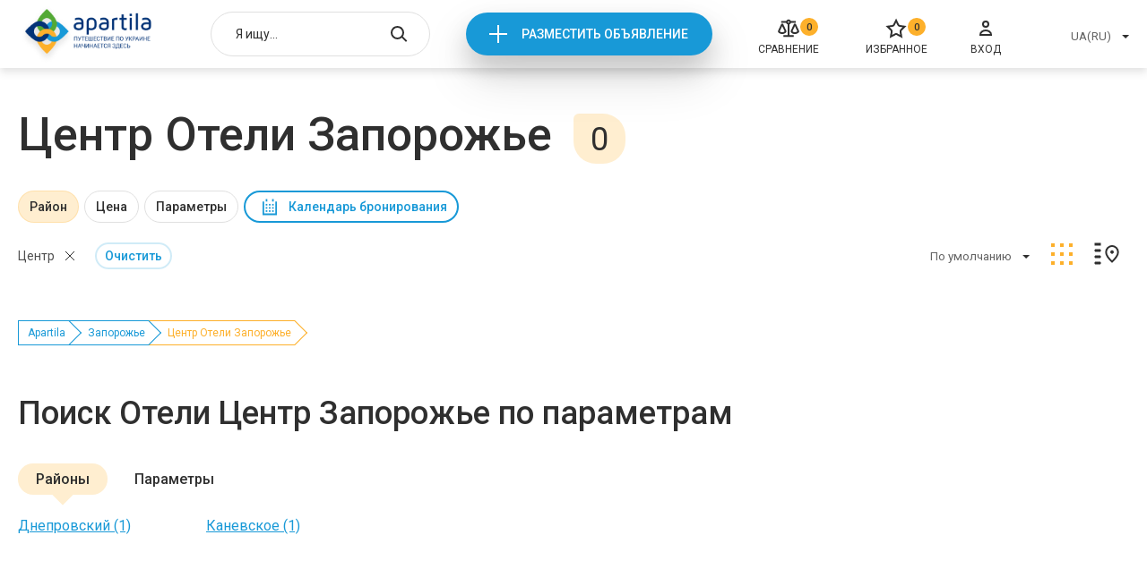

--- FILE ---
content_type: text/html; charset=UTF-8
request_url: https://apartila.com/zaporoze/oteli/centr
body_size: 21714
content:
<!doctype html>
<html lang="ru">
    <head>
        <meta charset="UTF-8">
<meta name="viewport" content="width=device-width, height=device-height, initial-scale=1.0, user-scalable=no, maximum-scale=1.0">
<meta name="csrf-token" content="Lz2lCRN63o9z1iBjmkJ5FpGnE6wRUjzCCObIpUJf">

    <meta name="description" content="Центр Отели Запорожье (гостиницы) &amp;#10148; актуальные цены 2026 &amp;#9742; прямые контакты администраторов &amp;#10004; безопасное бронирование онлайн &amp;#10084; Apartila">

<title>Центр Отели Запорожье ✔️ цены 2026 | Apartila</title>
<link rel="stylesheet" href="https://apartila.com/css/category.css?5968a526a808c9c4bea77c6a3c184b5c">

<link rel="icon" href="https://apartila.com/images/favicon.png" type="image/png">

    <link rel="canonical" href="https://apartila.com/zaporoze/oteli/centr"/>


        
<script>
    const api = {
        dialogDeleteBulk: 'https://apartila.com/profile/messages/delete-bulk',
        dialogDelete: 'https://apartila.com/profile/messages/delete',
        dialogSend: 'https://apartila.com/profile/messages/send',
        dialogsLink: 'https://apartila.com/profile/messages', // link to account dialogs page,

        //accountBookedAddReview: '/test_data/accept.php?file=review/add.json',

        submitComplaint: '/test_data/accept.php?file=complaint.json',

        accountObjectsToggleDay: 'https://apartila.com/profile/offers/busy_day_toggle',
        accountObjectsDelete: 'https://apartila.com/profile/offers/delete',
        accountObjectsShow: 'https://apartila.com/profile/offers/publication/show',
        accountObjectsHide: 'https://apartila.com/profile/offers/publication/hide',
        accountObjectsClearStats: 'https://apartila.com/profile/offers/clear-stat',
        accountObjectsTop: 'https://apartila.com/profile/offers/services/premium',
        accountObjectsBottom: 'https://apartila.com/profile/offers/services/casual',
        accountObjectsChangeTopType: 'https://apartila.com/profile/offers/services/type',

        accountReviewsDelete: 'https://apartila.com/profile/reviews/remove',
        accountReviewsSetRating: 'https://apartila.com/profile/reviews/update',
        accountReviewsSave: 'https://apartila.com/profile/reviews/update',

        accountBookedAddReview: 'https://apartila.com/reviews/add',

        accountProfileWithdraw: '/test_data/accept.php?file=profile/withdraw.json',
        accountProfileFacebook: '/test_data/accept.php?file=profile/facebook_login.json',
        accountProfileGmail: '/test_data/accept.php?file=profile/gmail_login.json',
        accountProfileUploadPhoto: 'https://apartila.com/profile/image',
        accountProfileSave: 'https://apartila.com/profile/store',

        realtyCompare: 'https://apartila.com/compare/add',
        realtyFavorites: 'https://apartila.com/favorites/add',
        realtyNewReview: 'https://apartila.com/reviews/add',

                createRealtyChangeArea: 'https://apartila.com/profile/offers/cities',
        createRealtyChangeCity: 'https://apartila.com/profile/offers/districts',
        createRealtyChangeBanner: '/test_data/accept.php?file=createRealty/changeBanner.php',
        createRealtyBack: 'https://apartila.com/profile/offers',

        financesCheckCoupon: '/test_data/accept.php?file=finances/checkCouponError.json',

        coolplaceNewReview: '/test_data/accept.php?file=coolplace/newReview.json',

        compareDelete: 'https://apartila.com/compare/remove',
        compareDeleteAll: 'https://apartila.com/compare/clear',

        authLink: '/login'

    };
</script>

<script>let entry = 'category';</script>


    <script>
        (function(i,s,o,g,r,a,m){i['GoogleAnalyticsObject']=r;i[r]=i[r]||function(){(i[r].q=i[r].q||[]).push(arguments)},i[r].l=1*new Date();a=s.createElement(o),m=s.getElementsByTagName(o)[0];a.async=1;a.src=g;m.parentNode.insertBefore(a,m)})(window,document,'script','//www.google-analytics.com/analytics.js','ga');
        ga('create', 'UA-61188752-1', 'auto');
        ga('send', 'pageview');
    </script>


<script>
function addGoogleAdds() {
var createGoogleAdds = document.createElement('script');
createGoogleAdds.src = "//pagead2.googlesyndication.com/pagead/js/adsbygoogle.js";
document.body.append(createGoogleAdds);
document.removeEventListener('scroll', addGoogleAdds);
};
document.addEventListener('scroll', addGoogleAdds);
</script><script>
(adsbygoogle = window.adsbygoogle || []).push({
google_ad_client: "ca-pub-9108070449544533",
enable_page_level_ads: true
});
</script>

    </head>
    <body>
        <div class="page page--category">
            <div class="header">
    <div class="container">
                    <a href="https://apartila.com" class="header__logo">
                <img src="https://apartila.com/images/header/logo-ua.png" alt="">
            </a>
        
        <div class="header-search autocomplete" data-action="/search">
            <input type="hidden" onchange="window.location.href = this.value">
            <input type="text" placeholder="Я ищу...">

            <button class="header-search__open"></button>

            <button class="header-search__close"></button>

            <div class="autocomplete__dropdown">
                <ul>
                </ul>
            </div>
        </div>

        <div class="header__new">
            <a onclick="ga('send', 'event', 'add', 'Otpravit')" href="https://apartila.com/login">Разместить объявление</a>
        </div>

        <a href="https://apartila.com/compare" class="header__compare">
        <i>0</i>
        <svg width="24" height="24" viewBox="0 0 24 24" fill="none" xmlns="http://www.w3.org/2000/svg">
<path fill-rule="evenodd" clip-rule="evenodd" d="M13.9828 6.63306C14.2725 6.34087 14.496 5.98933 14.639 5.60294H20.0196V3.61275H14.6379C14.2328 2.52066 13.2068 1.75 11.999 1.75C10.7862 1.75 9.75538 2.52753 9.35839 3.61275H3.87094V5.60294H9.35996C9.50044 5.98246 9.71866 6.3285 10.0012 6.61771C10.2888 6.91205 10.6352 7.13963 11.0167 7.28538V19.2598H6.25003V21.25H17.75V19.2598H12.9833L12.9824 7.28553C13.3571 7.14233 13.6981 6.92013 13.9828 6.63306ZM11.149 4.60884C11.149 4.43636 11.1994 4.26806 11.2933 4.12527C11.3872 3.98252 11.5202 3.87187 11.6751 3.80669C11.8299 3.74153 12 3.72455 12.1641 3.75771C12.3282 3.79088 12.4795 3.87285 12.5987 3.99391C12.7179 4.115 12.7995 4.26976 12.8326 4.43883C12.8657 4.60791 12.8486 4.78313 12.7838 4.94216C12.719 5.10116 12.6095 5.23642 12.4698 5.33129C12.3301 5.42612 12.1663 5.47648 11.999 5.47648C11.7749 5.47648 11.5591 5.38605 11.3994 5.22377C11.2396 5.06135 11.149 4.84022 11.149 4.60884ZM9.26953 16.1091L9.2741 16.1033L9.54902 15.7964V14.4443L5.88942 6.59412H3.9096L0.25 14.4443V15.8559L0.508435 16.141C1.0641 16.7536 1.73891 17.2427 2.49043 17.5774C3.24196 17.912 4.05377 18.0848 4.87459 18.0848L4.895 18.0848C5.71822 18.082 6.53176 17.9053 7.28396 17.5661C8.03615 17.2269 8.71044 16.7327 9.26418 16.1151L9.26953 16.1091ZM4.85174 16.0956C3.87534 16.097 2.93462 15.726 2.21471 15.0573V14.891L4.89804 9.13556L7.58157 14.8914L7.58199 15.0115C6.8563 15.7085 5.89466 16.0969 4.89511 16.0956H4.85174ZM23.75 14.4433L20.0894 6.59412H18.1096L14.45 14.4443V15.8559L14.7084 16.141C15.2641 16.7536 15.9389 17.2427 16.6904 17.5774C17.442 17.912 18.2538 18.0848 19.0746 18.0848L19.095 18.0848C19.9182 18.082 20.7318 17.9053 21.484 17.5661C22.2362 17.2269 22.9104 16.7327 23.4642 16.1151L23.4695 16.1091L23.4735 16.1041L23.75 15.7955V14.4433ZM19.0518 16.0956C18.0753 16.097 17.1346 15.726 16.4147 15.0573V14.891L19.0981 9.13556L21.7816 14.8914L21.782 15.0115C21.0563 15.7085 20.0947 16.0969 19.0951 16.0956H19.0518Z" fill="#2F2F2F"/>
</svg>

        <span>Сравнение</span>
    </a>

        <a href="https://apartila.com/favorites" class="header__favorites">
        <i>0</i>
        <svg width="24" height="24" viewBox="0 0 24 24" fill="none" xmlns="http://www.w3.org/2000/svg">
<path d="M12.0125 2.8699L14.467 7.8434C14.7584 8.43369 15.3215 8.84283 15.9729 8.93748L21.4615 9.73502L17.4899 13.6063C17.0186 14.0658 16.8034 14.7278 16.9147 15.3766L17.8523 20.843L12.9432 18.2621C12.3605 17.9558 11.6644 17.9558 11.0818 18.2621L6.17265 20.843L7.11021 15.3766C7.22149 14.7278 7.00639 14.0658 6.53502 13.6064L2.56345 9.73502L8.05203 8.93748C8.70345 8.84283 9.26658 8.43369 9.5579 7.8434L12.0125 2.8699Z" stroke="#2F2F2F" stroke-width="2"/>
</svg>

        <span>Избранное</span>
    </a>

        <a onclick="ga('send', 'event', 'enter', 'Otpravit')" href="https://apartila.com/login" class="header__login">
            <svg width="24" height="24" viewBox="0 0 24 24" fill="none" xmlns="http://www.w3.org/2000/svg">
<path d="M12 10C13.6569 10 15 8.65685 15 7C15 5.34315 13.6569 4 12 4C10.3431 4 9 5.34315 9 7C9 8.65685 10.3431 10 12 10Z" stroke="#2F2F2F" stroke-width="2" stroke-miterlimit="10"/>
<path d="M18 19C18 18.9375 18 18.8125 18 18.75C18 16.125 15.3429 14 12 14C8.65714 14 6 16.125 6 18.75C6 18.875 6 18.9375 6 19H18Z" stroke="#2F2F2F" stroke-width="2" stroke-miterlimit="10"/>
</svg>

            <span>Вход</span>
        </a>

        <div class="header__right">
            <div class="header-select select">
                <input type="hidden" onchange="location = this.value">
                <button type="button">UA(RU)</button>

                <div class="select__dropdown">
                    <ul>
                                                    <li data-value="https://apartila.com/zaporoze/oteli/centr">UA(RU)</li>
                                            </ul>
                </div>
            </div>

        </div>

        <div class="header-mobile">
            <button class="header-mobile__burger"></button>

            <div class="header-mobile__menu">
                <button class="header-mobile__close"></button>

                <div class="header-mobile__list">
                    <ul>
                        <li>
                            <a href="https://apartila.com/compare">
        <svg width="24" height="24" viewBox="0 0 24 24" fill="none" xmlns="http://www.w3.org/2000/svg">
<path fill-rule="evenodd" clip-rule="evenodd" d="M13.9828 6.63306C14.2725 6.34087 14.496 5.98933 14.639 5.60294H20.0196V3.61275H14.6379C14.2328 2.52066 13.2068 1.75 11.999 1.75C10.7862 1.75 9.75538 2.52753 9.35839 3.61275H3.87094V5.60294H9.35996C9.50044 5.98246 9.71866 6.3285 10.0012 6.61771C10.2888 6.91205 10.6352 7.13963 11.0167 7.28538V19.2598H6.25003V21.25H17.75V19.2598H12.9833L12.9824 7.28553C13.3571 7.14233 13.6981 6.92013 13.9828 6.63306ZM11.149 4.60884C11.149 4.43636 11.1994 4.26806 11.2933 4.12527C11.3872 3.98252 11.5202 3.87187 11.6751 3.80669C11.8299 3.74153 12 3.72455 12.1641 3.75771C12.3282 3.79088 12.4795 3.87285 12.5987 3.99391C12.7179 4.115 12.7995 4.26976 12.8326 4.43883C12.8657 4.60791 12.8486 4.78313 12.7838 4.94216C12.719 5.10116 12.6095 5.23642 12.4698 5.33129C12.3301 5.42612 12.1663 5.47648 11.999 5.47648C11.7749 5.47648 11.5591 5.38605 11.3994 5.22377C11.2396 5.06135 11.149 4.84022 11.149 4.60884ZM9.26953 16.1091L9.2741 16.1033L9.54902 15.7964V14.4443L5.88942 6.59412H3.9096L0.25 14.4443V15.8559L0.508435 16.141C1.0641 16.7536 1.73891 17.2427 2.49043 17.5774C3.24196 17.912 4.05377 18.0848 4.87459 18.0848L4.895 18.0848C5.71822 18.082 6.53176 17.9053 7.28396 17.5661C8.03615 17.2269 8.71044 16.7327 9.26418 16.1151L9.26953 16.1091ZM4.85174 16.0956C3.87534 16.097 2.93462 15.726 2.21471 15.0573V14.891L4.89804 9.13556L7.58157 14.8914L7.58199 15.0115C6.8563 15.7085 5.89466 16.0969 4.89511 16.0956H4.85174ZM23.75 14.4433L20.0894 6.59412H18.1096L14.45 14.4443V15.8559L14.7084 16.141C15.2641 16.7536 15.9389 17.2427 16.6904 17.5774C17.442 17.912 18.2538 18.0848 19.0746 18.0848L19.095 18.0848C19.9182 18.082 20.7318 17.9053 21.484 17.5661C22.2362 17.2269 22.9104 16.7327 23.4642 16.1151L23.4695 16.1091L23.4735 16.1041L23.75 15.7955V14.4433ZM19.0518 16.0956C18.0753 16.097 17.1346 15.726 16.4147 15.0573V14.891L19.0981 9.13556L21.7816 14.8914L21.782 15.0115C21.0563 15.7085 20.0947 16.0969 19.0951 16.0956H19.0518Z" fill="#2F2F2F"/>
</svg>

        <i>0</i>
        <span>Сравнение</span>
    </a>
                        </li>
                        <li>
                            <a href="https://apartila.com/favorites" class="header-mobile__favorites">
        <svg width="24" height="24" viewBox="0 0 24 24" fill="none" xmlns="http://www.w3.org/2000/svg">
<path d="M12.0125 2.8699L14.467 7.8434C14.7584 8.43369 15.3215 8.84283 15.9729 8.93748L21.4615 9.73502L17.4899 13.6063C17.0186 14.0658 16.8034 14.7278 16.9147 15.3766L17.8523 20.843L12.9432 18.2621C12.3605 17.9558 11.6644 17.9558 11.0818 18.2621L6.17265 20.843L7.11021 15.3766C7.22149 14.7278 7.00639 14.0658 6.53502 13.6064L2.56345 9.73502L8.05203 8.93748C8.70345 8.84283 9.26658 8.43369 9.5579 7.8434L12.0125 2.8699Z" stroke="#2F2F2F" stroke-width="2"/>
</svg>

        <i>0</i>
        <span>Избранное</span>
    </a>
                        </li>
                        <li>
                            <a onclick="ga('send', 'event', 'enter', 'Otpravit')" href="https://apartila.com/login">
                                <svg width="24" height="24" viewBox="0 0 24 24" fill="none" xmlns="http://www.w3.org/2000/svg">
<path d="M12 10C13.6569 10 15 8.65685 15 7C15 5.34315 13.6569 4 12 4C10.3431 4 9 5.34315 9 7C9 8.65685 10.3431 10 12 10Z" stroke="#2F2F2F" stroke-width="2" stroke-miterlimit="10"/>
<path d="M18 19C18 18.9375 18 18.8125 18 18.75C18 16.125 15.3429 14 12 14C8.65714 14 6 16.125 6 18.75C6 18.875 6 18.9375 6 19H18Z" stroke="#2F2F2F" stroke-width="2" stroke-miterlimit="10"/>
</svg>

                                <span>Вход</span>
                            </a>
                        </li>
                    </ul>
                </div>

                <div class="header-mobile__selects">
                    <div class="header-select select">
                        <input type="hidden" onchange="location = this.value">
                        <button type="button">UA(RU)</button>

                        <div class="select__dropdown">
                            <ul>
                                                                    <li data-value="https://apartila.com/zaporoze/oteli/centr">UA(RU)</li>
                                                            </ul>
                        </div>
                    </div>

                </div>
            </div>
        </div>
    </div>
</div>


                <div class="category">
        <div class="category__title">
            <div class="container">
                <h1>Центр Отели Запорожье</h1> <span>0</span>
            </div>
        </div>
        <div class="category-filter">
    <div class="container">
        <div class="category-filter__items">
                            
                                    <div class="category-filter__item  active" data-type="checks" data-name="rajon">
                        <button>Район</button>

                        <div class="category-filter__drop">
                            <button class="category-filter__close"><svg viewBox="0 0 12 12" xmlns="http://www.w3.org/2000/svg">
  <path d="M1.16064 1L10.9351 10.7744" fill="none" stroke-width="2"/>
  <path d="M1.02734 10.7739L10.8013 0.999947" fill="none" stroke-width="2"/>
</svg>
</button>

                            <div class="checks">
                                <ul>
                                                                            
                                        <li class="" data-value="leninskii">Днепровский</li>
                                                                            
                                        <li class="" data-value="kanevskoe"> Каневское</li>
                                                                    </ul>
                            </div>

                            <div class="category-filter__bottom">
                                <button class="category-filter__cancel">Cбросить</button>
                                <button class="category-filter__accept">Принять</button>
                            </div>
                        </div>
                    </div>
                
                
                            
                
                                    <div class="category-filter__item " data-type="price" data-name="price">
                        <button>Цена</button>

                        <div class="category-filter__drop">
                            <button class="category-filter__close"><svg viewBox="0 0 12 12" xmlns="http://www.w3.org/2000/svg">
  <path d="M1.16064 1L10.9351 10.7744" fill="none" stroke-width="2"/>
  <path d="M1.02734 10.7739L10.8013 0.999947" fill="none" stroke-width="2"/>
</svg>
</button>

                            <div class="price-range" id="_js-price-filter" data-min="0" data-max="0">
                                <div class="price-range__inputs">
                                    <div class="price-range__input-min">
                                        <input type="number"> <span>грн</span>
                                    </div>
                                    <div class="price-range__input-max">
                                        <input type="number"> <span>грн</span>
                                    </div>
                                </div>

                                <div class="price-range__psevdo">
                                    <div class="price-range__line">
                                        <button class="price-range__min" data-value="0"></button>
                                        <button class="price-range__max" data-value="0"></button>
                                    </div>
                                </div>
                            </div>

                            <div class="category-filter__bottom">
                                <button class="category-filter__cancel">Cбросить</button>
                                <button class="category-filter__accept">Принять</button>
                            </div>
                        </div>
                    </div>
                
                            
                                    <div class="category-filter__item " data-type="checks" data-name="rooms">
                        <button>Параметры</button>

                        <div class="category-filter__drop">
                            <button class="category-filter__close"><svg viewBox="0 0 12 12" xmlns="http://www.w3.org/2000/svg">
  <path d="M1.16064 1L10.9351 10.7744" fill="none" stroke-width="2"/>
  <path d="M1.02734 10.7739L10.8013 0.999947" fill="none" stroke-width="2"/>
</svg>
</button>

                            <div class="checks">
                                <ul>
                                                                            
                                        <li class="" data-value="room_type_2">2-х местные</li>
                                                                            
                                        <li class="" data-value="hostel">Хостел</li>
                                                                    </ul>
                            </div>

                            <div class="category-filter__bottom">
                                <button class="category-filter__cancel">Cбросить</button>
                                <button class="category-filter__accept">Принять</button>
                            </div>
                        </div>
                    </div>
                
                
                            
                
                
                            
                
                
            
            <div class="category-filter__datepicker" data-type="datepicker">
                <button>Календарь бронирования</button>

                <input name="date" type="hidden">

                <div class="datepicker">
                    <button type="button" class="datepicker__prev"></button>
                    <button type="button" class="datepicker__next"></button>

                    <div class="datepicker__months"></div>

                    <div class="datepicker__bottom">
                        <button type="button" class="datepicker__cancel">Сбросить</button>
                        <button type="button" class="datepicker__accept">Применить</button>
                    </div>
                </div>
            </div>
        </div>
    </div>
</div>

<script>
    function filterCallback(params, action, device) {
        let data = device == 'mobile' ? getActiveFiltersMobile() : getActiveFilters();

        if (action) {
            if (action.action === 'clear') {
                if (action.param === 'price') {
                    if (data.priceMin && data.priceMax) {
                        delete data.priceMin;
                        delete data.priceMax;
                    }
                }
                else {
                    for (let slug in data) {
                        if (slug === action.param) {
                            if (typeof data[slug] === 'string') {
                                delete data[slug];
                            }
                            else {
                                let _index = data[slug].indexOf(action.value);

                                if(_index !== -1) {
                                    data[slug].splice(_index, 1);
                                }

                                if (data[slug].length === 0) {
                                    delete data[slug];
                                }
                            }
                            break;
                        }
                    }
                }
            } else if (action.action === 'clearAll') {
                data = {};
            }
        }

        let segments = [
            ''
        ];

        let query      = [];
        let raw_filter = [];
        let price_el   = document.getElementById('_js-price-filter');

        for (let slug in data) {
            if (slug === 'priceMin' || slug === 'priceMax') {
                if (parseFloat(data['priceMin']) > parseFloat(price_el.dataset.min) || parseFloat(data['priceMax']) < parseFloat(price_el.dataset.max)) {
                    raw_filter['price'] = {
                        type  : 'price',
                        slug  : 'price',
                        value : [
                            data['priceMin'],
                            data['priceMax']
                        ].join('-')
                    };
                }
            }
            else {
                if (data.hasOwnProperty(slug) && data[slug] !== undefined && data[slug].length > 0) {
                    raw_filter[slug] = {
                        type  : ( typeof data[slug] === 'string' ? 'radios' : 'checks'),
                        slug  : slug,
                        value : data[slug]
                    };
                }
            }
        }

        if (raw_filter['gorod'] && raw_filter['gorod'].value !== '') {
            segments.push(raw_filter['gorod'].value)
        }
        else {
                            segments.push('zaporoze')
                    }

                    segments.push('oteli')
        
        if (raw_filter['gorod']) {
            delete raw_filter['gorod'];
        }

        let i = 0;
        for (let slug in raw_filter) {
            if (slug === 'price') {
                query.push('price=' + raw_filter[slug].value);
            }
            else if (slug === 'attribute' || slug === 'beds_count' || slug === 'style') {
                for (let j = 0; j < raw_filter[slug].value.length; j++) {
                    query.push(slug + '[]=' + raw_filter[slug].value[j]);
                }
            }
            else {
                for (let j = 0; j < raw_filter[slug].value.length; j++) {
                    if (i === 0 && j === 0) {
                        segments.push(raw_filter[slug].value[j]);
                    }
                    else {
                        query.push(slug + '[]=' + raw_filter[slug].value[j]);
                    }
                }
            }

            i++;
        }
                    if (action && action.action === 'clear' && action.type === 'gorod') {
                                    segments = ['', 'oteli'];
                    query = [];
                                
            }
        
        let url = segments.join('/');

        // sort
        if (params.sort) {
            query.push('sort=' + params.sort);
        }

        if (query.length > 0) {
            url+= '?' + query.join('&');
        }

        location.href = url;
    }
</script>

        <div class="category-top">
            <div class="container">
                <div class="category-top__content">
                    <div class="category-top__clears">
                                                                                        <button class="category-top__clears-item"
                                data-param="rajon" 
                                data-value="centr">Центр</button>
                                                                                                                                                                
                    <div class="category-top__clears-all"
                 data-filters='["region[]", "metro[]", "beds[]", "priceFrom", "priceTo", "rooms[]", "convencience[]", "style[]", "from", "to"]'
            >Очистить</div>
            </div>

<div class="category-filter__datepicker category-filter__datepicker--mobile" data-type="datepicker">
    <button>Календарь бронирования</button>

    <input name="date" type="hidden">

    <div class="datepicker">
        <button type="button" class="datepicker__prev"></button>
        <button type="button" class="datepicker__next"></button>

        <div class="datepicker__months"></div>

        <div class="datepicker__bottom">
            <button type="button" class="datepicker__cancel">Сбросить</button>
            <button type="button" class="datepicker__accept">Применить</button>
        </div>
    </div>
</div>
                    <div class="category-top__right">
    <div class="category-top__sort">
        <div class="select">
            <input type="hidden" name="sort" value="">
            <button type="button">По умолчанию</button>

            <div class="select__dropdown">
                <ul>
                    <li data-value="">По умолчанию</li>
                    <li data-value="price-up">По возростанию цены</li>
                    <li data-value="price-bot">По убыванию цены</li>
                </ul>
            </div>
        </div>
    </div>

    <div class="category-top__grid">
        <a class="active"><svg width="34" height="34" viewBox="0 0 34 34" fill="none" xmlns="http://www.w3.org/2000/svg">
<rect x="5" y="5" width="4" height="4" />
<path d="M5 15H9V19H5V15Z" />
<rect x="5" y="25" width="4" height="4" />
<rect x="15" y="5" width="4" height="4" />
<rect x="15" y="15" width="4" height="4" />
<rect x="15" y="25" width="4" height="4" />
<rect x="25" y="5" width="4" height="4" />
<rect x="25" y="15" width="4" height="4" />
<rect x="25" y="25" width="4" height="4" />
</svg>
</a>
    </div>

    <div class="category-top__map">
        <a><svg width="34" height="34" viewBox="0 0 34 34" fill="none" xmlns="http://www.w3.org/2000/svg">
<rect x="4" y="5" width="6" height="2" />
<path d="M4 12H10V14H4V12Z" />
<path d="M4 19H10V21H4V19Z" />
<path d="M4 26H10V28H4V26Z" />
<path d="M23.0541 25.5049C23.0358 25.5233 23.0176 25.5417 22.9993 25.5601C21.1014 23.6783 19.4248 21.9234 18.2156 20.1605C16.9989 18.3868 16.3076 16.6786 16.3076 14.9048C16.3076 11.0546 19.361 8 22.9999 8C26.7227 8 29.6922 11.0467 29.6922 14.9048C29.6922 16.7946 28.8405 18.6601 27.5214 20.5008C26.2375 22.2922 24.59 23.9548 23.0541 25.5049Z" fill="none" stroke-width="2"/>
<circle cx="22.9999" cy="14.6923" r="1.53846" />
</svg>
</a>
    </div>
</div>
                </div>
            </div>
        </div>

        <div class="category-mobile">
    <div class="container">
        <div class="category-mobile__content">
            
            <div class="category-mobile__filters">
                <button>Фильтры <svg width="22" height="24" viewBox="0 0 22 24" fill="none" xmlns="http://www.w3.org/2000/svg">
<path d="M13.8465 19.88C13.8827 20.18 13.7921 20.5 13.5837 20.71C13.2303 21.1 12.6595 21.1 12.3061 20.71L8.67277 16.7C8.46437 16.47 8.37376 16.16 8.41 15.87V10.75L4.06989 4.62C3.76183 4.19 3.83431 3.56 4.22393 3.22C4.39608 3.08 4.58636 3 4.78569 3H17.4708C17.6701 3 17.8604 3.08 18.0326 3.22C18.4222 3.56 18.4947 4.19 18.1866 4.62L13.8465 10.75V19.88ZM6.63409 5L10.2222 10.06V15.58L12.0343 17.58V10.05L15.6224 5H6.63409Z"/>
</svg>
 </button>

                <div class="filters-modal">
                    <div class="filters-modal__container">
                        <button data-close></button>
                        <div class="filters-modal__content">
                                                            <div class="filters-modal__cancels">
                                                                                                                                                                                                                                                                <button data-param="rajon" 
                                                            data-value="centr">Центр</button>
                                                                                                                                                                                                                                                                                                                                                                                                                                                                                                                                                                            </div>
                            

                            <div class="filters-modal__groups">
                                                                    
                                                                            <div class="filters-modal__group" data-param="rajon" data-type="checks">
                                            <button>Район</button>
                                            <div>
                                                <ul>
                                                                                                            <li  data-value="leninskii">
                                                            Днепровский
                                                        </li>
                                                                                                            <li  data-value="kanevskoe">
                                                             Каневское
                                                        </li>
                                                                                                    </ul>
                                            </div>
                                        </div>
                                    
                                                                                                        
                                    
                                                                            <div class="filters-modal__group" data-param="price" data-type="price">
                                            <button>Цена</button>
                                            <div>
                                                <div class="price-range" data-min="0" data-max="0">
                                                    <div class="price-range__inputs">
                                                        <div class="price-range__input-min">
                                                            <input type="number"> <span>грн</span>
                                                        </div>
                                                        <div class="price-range__input-max">
                                                            <input type="number"> <span>грн</span>
                                                        </div>
                                                    </div>

                                                    <div class="price-range__psevdo">
                                                        <div class="price-range__line">
                                                            <button class="price-range__min" data-value="0"></button>
                                                            <button class="price-range__max" data-value="0"></button>
                                                        </div>
                                                    </div>
                                                </div>
                                            </div>
                                        </div>
                                                                                                        
                                                                            <div class="filters-modal__group" data-param="rooms" data-type="checks">
                                            <button>Параметры</button>
                                            <div>
                                                <ul>
                                                                                                            <li  data-value="room_type_2">
                                                            2-х местные
                                                        </li>
                                                                                                            <li  data-value="hostel">
                                                            Хостел
                                                        </li>
                                                                                                    </ul>
                                            </div>
                                        </div>
                                    
                                                                                                        
                                    
                                                                                                        
                                    
                                                                                                </div>


                            
                        </div>

                        <div class="filters-modal__bottom">
                            <button class="filters-modal__cancel" data-filters='["region[]", "metro[]", "beds[]", "priceFrom", "priceTo", "rooms[]", "convencience[]", "style[]", "from", "to"]'>Сбросить</button>
                            <button class="filters-modal__apply">Показать</button>
                        </div>
                    </div>
                </div>
            </div>

            <div class="category-mobile__sort">
                <div class="category-top__sort">
                    <div class="select">
                        <input type="hidden" name="sort" value="">
                        <button type="button">По популярности</button>

                        <div class="select__dropdown">
                            <ul>
                                <li data-value="">По популярности</li>
                                <li data-value="price-up">По возростанию цены</li>
                                <li data-value="price-bot">По убыванию цены</li>
                            </ul>
                        </div>
                    </div>
                </div>
            </div>
        </div>
    </div>
</div>

        
        <div class="realties">
            <div class="container">
                <div class="realties__items">
                                                        </div>
            </div>
        </div>

        
        <div class="breadcrumbs">
    <div class="container">
        <nav>
            <ol>
                                                            <li><a href="https://apartila.com">Apartila</a></li>
                                                                                <li><a href="/zaporoze">Запорожье</a></li>
                                                                                <li><span>Центр Отели Запорожье</span></li>
                                                </ol>
        </nav>
    </div>
</div>

                    <section class="groups">
        <div class="container">
                            <h2 class="groups__title">Поиск Отели Центр Запорожье по параметрам</h2>
                                        <nav class="groups__tabs">
                    <ul>
                                                    <li class="active" data-tab="0">Районы</li>
                                                    <li  data-tab="1">Параметры</li>
                                            </ul>
                </nav>
                <nav class="groups__items">
                                                                        <ul class="active" data-tab="0">
                                                                    <li><a href="https://apartila.com/zaporoze/oteli/leninskii">Днепровский (1)</a></li>
                                                                    <li><a href="https://apartila.com/zaporoze/oteli/kanevskoe"> Каневское (1)</a></li>
                                                            </ul>
                                                                                                <ul  data-tab="1">
                                                                    <li><a href="https://apartila.com/zaporoze/oteli/room_type_2">2-х местные (1)</a></li>
                                                                    <li><a href="https://apartila.com/zaporoze/oteli/hostel">Хостел (1)</a></li>
                                                            </ul>
                                                            </nav>
                    </div>
    </section>
        
        
        
                    <section class="other-cities">
    <div class="container">
                    <h2 class="other-cities__title">Отели в других городах</h2>
        
        <nav class="other-cities__list">
            <ul>
                                    <li><a href="/kirillovka/oteli">Кирилловка</a></li>
                                    <li><a href="/zeleznyi-port/oteli">Железный Порт</a></li>
                                    <li><a href="/skadovsk/oteli">Скадовск</a></li>
                                    <li><a href="/geniceskaya-gorka/oteli">Геническая Горка</a></li>
                                    <li><a href="/berdyansk/oteli">Бердянск</a></li>
                                    <li><a href="/odessa/oteli">Одесса</a></li>
                                    <li><a href="/zatoka/oteli">Затока</a></li>
                                    <li><a href="/scastlivcevo/oteli">Счастливцево</a></li>
                                    <li><a href="/kiev/oteli">Киев</a></li>
                                    <li><a href="/velikii-byckov/oteli">Великий Бычков</a></li>
                                    <li><a href="/korostysev/oteli">Коростышев</a></li>
                                    <li><a href="/genicesk/oteli">Геническ</a></li>
                                    <li><a href="/xarkov/oteli">Харьков</a></li>
                                    <li><a href="/yaremce/oteli">Яремче</a></li>
                                    <li><a href="/polyana/oteli">Поляна</a></li>
                                    <li><a href="/lvov/oteli">Львов</a></li>
                                    <li><a href="/ternopol/oteli">Тернополь</a></li>
                                    <li><a href="/yablonica/oteli">Яблоница</a></li>
                                    <li><a href="/borispol/oteli">Борисполь</a></li>
                                    <li><a href="/druzkovka/oteli">Дружковка</a></li>
                                    <li><a href="/primorsk/oteli">Приморск</a></li>
                                    <li><a href="/sxodnica/oteli">Сходница</a></li>
                                    <li><a href="/shhurovo/oteli">Щурово</a></li>
                                    <li><a href="/zitomir/oteli">Житомир</a></li>
                                    <li><a href="/raxov/oteli">Рахов</a></li>
                                    <li><a href="/lazurnoe/oteli">Лазурное</a></li>
                                    <li><a href="/kamenec-podolskii/oteli">Каменец-Подольский</a></li>
                                    <li><a href="/mikulicin/oteli">Микуличин</a></li>
                                    <li><a href="/tatarov/oteli">Татаров</a></li>
                                    <li><a href="/migovo/oteli">Мигово</a></li>
                                    <li><a href="/bogorodcany/oteli">Богородчаны</a></li>
                                    <li><a href="/bukovel-polyanica/oteli">Буковель (Поляница)</a></li>
                                    <li><a href="/voroxta/oteli">Ворохта</a></li>
                                    <li><a href="/slavskoe/oteli">Славское</a></li>
                                    <li><a href="/yasinya/oteli">Ясиня</a></li>
                                    <li><a href="/kryzanovka/oteli">Крыжановка</a></li>
                                    <li><a href="/karolino-bugaz/oteli">Каролино-Бугаз</a></li>
                                    <li><a href="/truskavec/oteli">Трускавец</a></li>
                                    <li><a href="/strelkovoe/oteli">Стрелковое</a></li>
                                    <li><a href="/morsin/oteli">Моршин</a></li>
                                    <li><a href="/koblevo/oteli">Коблево</a></li>
                                    <li><a href="/sayan/oteli">Шаян</a></li>
                                    <li><a href="/dragobrat/oteli">Драгобрат</a></li>
                                    <li><a href="/zaporoze/oteli">Запорожье</a></li>
                                    <li><a href="/mirgorod/oteli">Миргород</a></li>
                                    <li><a href="/golaya-pristan/oteli">Голая Пристань</a></li>
                                    <li><a href="/beregovo/oteli">Берегово</a></li>
                                    <li><a href="/velikii-bereznyi/oteli">Великий Березный</a></li>
                                    <li><a href="/tyacev/oteli">Тячев</a></li>
                                    <li><a href="/stepanovka-1-ya/oteli">Степановка 1-я</a></li>
                                    <li><a href="/yurevka/oteli">Юрьевка</a></li>
                                    <li><a href="/primorskij-posad/oteli">Приморский Посад</a></li>
                                    <li><a href="/vinnica/oteli">Винница</a></li>
                                    <li><a href="/xmelnickii/oteli">Хмельницкий</a></li>
                                    <li><a href="/cernigov/oteli">Чернигов</a></li>
                                    <li><a href="/sumy/oteli">Сумы</a></li>
                                    <li><a href="/rovno/oteli">Ровно</a></li>
                                    <li><a href="/ivano-frankovsk/oteli">Ивано-Франковск</a></li>
                                    <li><a href="/nikolaev/oteli">Николаев</a></li>
                                    <li><a href="/poltava/oteli">Полтава</a></li>
                                    <li><a href="/xerson/oteli">Херсон</a></li>
                                    <li><a href="/cerkassy/oteli">Черкассы</a></li>
                                    <li><a href="/cernovcy/oteli">Черновцы</a></li>
                                    <li><a href="/dnepr/oteli">Днепр</a></li>
                                    <li><a href="/uzgorod/oteli">Ужгород</a></li>
                                    <li><a href="/krivoi-rog/oteli">Кривой Рог</a></li>
                            </ul>
        </nav>

        <div class="other-cities__more">
            <button>Ещё города</button>
        </div>
    </div>
</section>
        
        
                    <section class="faq" itemscope="" itemtype="https://schema.org/FAQPage">
        <div class="container">
                            <h2 class="faq__title">FAQ - вопросы и ответы</h2>
                        <div class="faq__items">
                                    <div class="faq__item" itemscope="" itemprop="mainEntity" itemtype="https://schema.org/Question">
                        <button itemprop="name">&#10102; Как можно снять квартиру посуточно Запорожье на Apartila?</button>
                        <div class="faq__info" itemscope="" itemprop="acceptedAnswer" itemtype="https://schema.org/Answer">
                            <div class="faq__icon"><svg width="25" height="24" viewBox="0 0 25 24" fill="none" xmlns="http://www.w3.org/2000/svg">
<path d="M20.2388 16.0505L19.2664 16.2839L19.1528 15.8108L19.455 15.4295L20.2388 16.0505ZM21.5466 21.5L22.519 21.2666L22.9515 23.0686L21.2079 22.4409L21.5466 21.5ZM15.524 19.3319L15.1928 18.3883L15.5282 18.2705L15.8628 18.391L15.524 19.3319ZM2.04663 11C2.04663 15.2792 6.14975 19 11.5466 19V21C5.34553 21 0.0466309 16.6619 0.0466309 11H2.04663ZM11.5466 3C6.14975 3 2.04663 6.72079 2.04663 11H0.0466309C0.0466309 5.33809 5.34553 1 11.5466 1V3ZM21.0466 11C21.0466 6.72079 16.9435 3 11.5466 3V1C17.7477 1 23.0466 5.33809 23.0466 11H21.0466ZM19.455 15.4295C20.469 14.1498 21.0466 12.6265 21.0466 11H23.0466C23.0466 13.1175 22.2907 15.0712 21.0225 16.6716L19.455 15.4295ZM20.5742 21.7334L19.2664 16.2839L21.2111 15.8171L22.519 21.2666L20.5742 21.7334ZM15.8628 18.391L21.8854 20.5591L21.2079 22.4409L15.1853 20.2728L15.8628 18.391ZM11.5466 19C12.8418 19 14.0728 18.7816 15.1928 18.3883L15.8553 20.2754C14.5218 20.7436 13.0668 21 11.5466 21V19Z" fill="#2F2F2F"/>
<circle r="1.5" transform="matrix(-1 0 0 1 16.5466 10.5)" fill="#2F2F2F"/>
<circle r="1.5" transform="matrix(-1 0 0 1 11.5466 10.5)" fill="#2F2F2F"/>
<circle r="1.5" transform="matrix(-1 0 0 1 6.54663 10.5)" fill="#2F2F2F"/>
</svg>
</div>
                            <div class="faq__text" itemprop="text">
                                Связавшись напрямую по телефону с хозяином или воспользовавшись безопасным бронированием от Apartila.
                            </div>
                        </div>
                    </div>
                                    <div class="faq__item" itemscope="" itemprop="mainEntity" itemtype="https://schema.org/Question">
                        <button itemprop="name">&#10103; Сколько стоит аренда квартиры посуточно Запорожье на Apartila?</button>
                        <div class="faq__info" itemscope="" itemprop="acceptedAnswer" itemtype="https://schema.org/Answer">
                            <div class="faq__icon"><svg width="25" height="24" viewBox="0 0 25 24" fill="none" xmlns="http://www.w3.org/2000/svg">
<path d="M20.2388 16.0505L19.2664 16.2839L19.1528 15.8108L19.455 15.4295L20.2388 16.0505ZM21.5466 21.5L22.519 21.2666L22.9515 23.0686L21.2079 22.4409L21.5466 21.5ZM15.524 19.3319L15.1928 18.3883L15.5282 18.2705L15.8628 18.391L15.524 19.3319ZM2.04663 11C2.04663 15.2792 6.14975 19 11.5466 19V21C5.34553 21 0.0466309 16.6619 0.0466309 11H2.04663ZM11.5466 3C6.14975 3 2.04663 6.72079 2.04663 11H0.0466309C0.0466309 5.33809 5.34553 1 11.5466 1V3ZM21.0466 11C21.0466 6.72079 16.9435 3 11.5466 3V1C17.7477 1 23.0466 5.33809 23.0466 11H21.0466ZM19.455 15.4295C20.469 14.1498 21.0466 12.6265 21.0466 11H23.0466C23.0466 13.1175 22.2907 15.0712 21.0225 16.6716L19.455 15.4295ZM20.5742 21.7334L19.2664 16.2839L21.2111 15.8171L22.519 21.2666L20.5742 21.7334ZM15.8628 18.391L21.8854 20.5591L21.2079 22.4409L15.1853 20.2728L15.8628 18.391ZM11.5466 19C12.8418 19 14.0728 18.7816 15.1928 18.3883L15.8553 20.2754C14.5218 20.7436 13.0668 21 11.5466 21V19Z" fill="#2F2F2F"/>
<circle r="1.5" transform="matrix(-1 0 0 1 16.5466 10.5)" fill="#2F2F2F"/>
<circle r="1.5" transform="matrix(-1 0 0 1 11.5466 10.5)" fill="#2F2F2F"/>
<circle r="1.5" transform="matrix(-1 0 0 1 6.54663 10.5)" fill="#2F2F2F"/>
</svg>
</div>
                            <div class="faq__text" itemprop="text">
                                Сейчас в нашем каталоге есть предложения от 1000 до 1000 грн./сутки.
                            </div>
                        </div>
                    </div>
                            </div>
        </div>
    </section>
            </div>
            <div class="footer">
    <div class="footer__container">
        <div class="footer__first">
            <div class="footer__list">
                <ul>
                    <li><a href="https://apartila.com/about">О нас</a></li>
                    <li><a href="https://apartila.com/sights">Достопримечательности</a></li>
                    <li><a href="https://apartila.com/blog">Блог</a></li>
                </ul>
            </div>

            <div class="footer__company">
                <div class="footer__logo">
                    <img src="/images/footer/logo.png" alt="">
                </div>

                <div class="footer__copyright">TM Apartila все <br> права защищены</div>
            </div>
        </div>

        <div class="footer__second">
            <div class="footer__list">
                <ul>
                    <li><a href="#rest">Отдых в Украине</a></li>
                    <li><a href="#questions">Вопросы и ответы</a></li>
                    <li><a href="https://apartila.com/contacts">Контакты</a></li>
                </ul>
            </div>

            <div class="footer__link">
                <a href="https://apartila.com/terms-of-use.pdf">Условия использования сайтом</a>
            </div>

            <div class="footer__link">
                <a href="https://apartila.com/privacy-policy.pdf">Политика конфиденциальности</a>
            </div>
        </div>

        <div class="footer__third">
            <div class="footer-phones">
                <span>Телефон поддержки</span>
                <div class="select">
                    <input type="hidden" onchange="window.location = 'tel:' + this.value">
                    <button type="button"><i><svg width="27" height="24" viewBox="0 0 27 24" fill="none" xmlns="http://www.w3.org/2000/svg">
<path fill-rule="evenodd" clip-rule="evenodd" d="M13.2756 2C14.057 2 14.7135 2.62038 14.7135 3.38848V8.49926C14.7135 9.26736 14.057 9.88774 13.2443 9.88774C12.4316 9.88774 11.7751 9.26736 11.7751 8.49926V3.38848C11.8064 2.62038 12.4628 2 13.2756 2Z" />
<path fill-rule="evenodd" clip-rule="evenodd" d="M2.27255 9.53323C2.52262 8.82422 3.33535 8.41063 4.11682 8.64696L9.24327 10.2127C9.99348 10.449 10.4311 11.2171 10.181 11.9557C9.93096 12.6647 9.11823 13.0783 8.33676 12.8419L3.21031 11.2762C2.4601 11.0399 2.02248 10.2718 2.27255 9.53323Z" />
<path fill-rule="evenodd" clip-rule="evenodd" d="M6.46113 21.7341C5.80469 21.291 5.67966 20.4343 6.14854 19.8139L9.33694 15.678C9.80583 15.0576 10.7123 14.9394 11.3688 15.3826C12.0252 15.8257 12.1502 16.6824 11.6814 17.3028L8.49295 21.4387C8.02407 22.0591 7.11757 22.1772 6.46113 21.7341Z" />
<path fill-rule="evenodd" clip-rule="evenodd" d="M20.0588 21.7341C19.4023 22.1772 18.4958 22.0295 18.0269 21.4387L14.8385 17.3028C14.3697 16.6824 14.526 15.8257 15.1511 15.3826C15.8076 14.9394 16.7141 15.0871 17.183 15.678L20.3714 19.8139C20.8402 20.4343 20.684 21.291 20.0588 21.7341Z" />
<path fill-rule="evenodd" clip-rule="evenodd" d="M24.2474 9.53323C24.4975 10.2422 24.0599 11.0399 23.3097 11.2762L18.152 12.8419C17.4018 13.0783 16.5578 12.6647 16.3077 11.9557C16.0576 11.2467 16.4953 10.449 17.2455 10.2127L22.3719 8.64696C23.1846 8.41063 23.9974 8.82422 24.2474 9.53323Z" />
</svg>
</i><span>063 454 31 38</span></button>

                    <div class="select__dropdown">
                        <ul>
                            <li data-value="0634543138"><i><svg width="20" height="20" viewBox="0 0 20 20" fill="none" xmlns="http://www.w3.org/2000/svg">
<path d="M0 10C0 4.47347 4.47347 0 10 0C15.5265 0 20 4.47347 20 10C20 15.5265 15.5265 20 10 20C8.90612 20 7.86122 19.8286 6.88163 19.502C7.59184 15.3714 10.1959 12.0082 13.6408 10.5796C14.049 11.0531 14.6531 11.3469 15.3224 11.3469C16.5469 11.3469 17.5429 10.351 17.5429 9.12653C17.5429 7.90204 16.5469 6.90612 15.3224 6.90612C14.098 6.90612 13.102 7.90204 13.102 9.12653C8.70204 10.449 5.14286 13.5184 3.33878 17.4612C2.76735 16.9469 2.25306 16.3673 1.81224 15.7388C1.91837 11.902 3.81224 8.54694 6.66122 6.56327C7.06939 7.02041 7.66531 7.31429 8.32653 7.31429C9.55102 7.31429 10.5469 6.31837 10.5469 5.08571C10.5469 3.85306 9.55102 2.86531 8.32653 2.86531C7.09388 2.86531 6.10612 3.86122 6.10612 5.08571C6.10612 5.15102 6.11429 5.21633 6.11429 5.27347C3.45306 6.20408 1.28163 8.04898 0.00816326 10.3837C0 10.2612 0 10.1306 0 10Z"/>
</svg>
</i> <span>063 454 31 38</span></li>
                        </ul>
                    </div>
                </div>
            </div>

            <div class="footer__link">
                <a href="https://apartila.com/privacy-policy.pdf">Политика конфиденциальности</a>
            </div>
        </div>

        <div class="footer__forth">
            <div class="footer__socials">
                <ul>
                    <li><a href="#vk"><svg width="24" height="12" viewBox="0 0 24 12" xmlns="http://www.w3.org/2000/svg">
<path d="M11.7421 11.9507H13.1777C13.1777 11.9507 13.6124 11.9091 13.8315 11.701C14.0361 11.5089 14.0288 11.1503 14.0288 11.1503C14.0288 11.1503 13.9995 9.46321 14.8945 9.2135C15.7748 8.97019 16.9072 10.843 18.1053 11.5633C19.0112 12.1076 19.7016 11.9891 19.7016 11.9891L22.9051 11.9507C22.9051 11.9507 24.5818 11.861 23.7854 10.7053C23.7197 10.6125 23.3215 9.85057 21.4038 8.28829C19.3948 6.65238 19.6651 6.91809 22.0832 4.09126C23.559 2.36891 24.1471 1.31885 23.9644 0.867457C23.7891 0.43847 22.7042 0.550519 22.7042 0.550519L19.0952 0.569727C19.0952 0.569727 18.8286 0.537713 18.6277 0.643359C18.4341 0.745804 18.3099 0.982707 18.3099 0.982707C18.3099 0.982707 17.74 2.31449 16.9766 3.44778C15.3694 5.83922 14.7265 5.96408 14.4635 5.81681C13.8534 5.47106 14.0069 4.42741 14.0069 3.68469C14.0069 1.36687 14.4087 0.400053 13.2252 0.150344C12.8343 0.067108 12.5457 0.0126843 11.5412 0.00308011C10.2518 -0.00972547 9.16322 0.00628149 8.54589 0.271997C8.13678 0.451275 7.81898 0.841846 8.01258 0.864256C8.25002 0.893068 8.79063 0.992311 9.0792 1.33486C9.44814 1.77665 9.43718 2.76588 9.43718 2.76588C9.43718 2.76588 9.64904 5.49347 8.9404 5.83282C8.45457 6.06652 7.78611 5.58952 6.3542 3.42217C5.61999 2.31129 5.06476 1.08195 5.06476 1.08195C5.06476 1.08195 4.95883 0.85145 4.76888 0.729797C4.53875 0.582533 4.21365 0.534512 4.21365 0.534512L0.783659 0.55372C0.783659 0.55372 0.268612 0.566526 0.0786657 0.761811C-0.0893639 0.937888 0.0640544 1.29644 0.0640544 1.29644C0.0640544 1.29644 2.75253 6.79964 5.79167 9.57525C8.57877 12.1204 11.7421 11.9507 11.7421 11.9507Z"/>
</svg>
</a></li>
                    <li><a href="#fb"><svg width="8" height="18" viewBox="0 0 8 18" xmlns="http://www.w3.org/2000/svg">
<path d="M1.72662 18H5.29496C5.29496 18 5.29496 13.02 5.29496 9H7.71223L8 5.82H5.29496V3.96C5.29496 3.24 5.7554 3.12 6.04317 3.12C6.33094 3.12 8 3.12 8 3.12V0H5.35252C2.35971 0 1.72662 2.28 1.72662 3.78V5.82H0V9H1.72662C1.72662 13.08 1.72662 18 1.72662 18Z"/>
</svg>
</a></li>
                    <li><a href="#youtube"><svg width="24" height="24" viewBox="0 0 24 24" xmlns="http://www.w3.org/2000/svg">
<path d="M22.5375 6.50323C22.2875 5.52258 21.5375 4.74839 20.5875 4.47742C18.875 4 12 4 12 4C12 4 5.125 4 3.4 4.47742C2.45 4.73548 1.7125 5.50968 1.45 6.50323C1 8.28387 1 12 1 12C1 12 1 15.7161 1.4625 17.4968C1.7125 18.4774 2.4625 19.2516 3.4125 19.5226C5.125 20 12 20 12 20C12 20 18.875 20 20.6 19.5226C21.55 19.2645 22.2875 18.4903 22.55 17.4968C23 15.7161 23 12 23 12C23 12 23 8.28387 22.5375 6.50323ZM9.75 15.3806V8.61935L15.5 12L9.75 15.3806Z"/>
</svg>
</a></li>
                    <li><a href="#instagram"><svg width="18" height="18" viewBox="0 0 18 18" xmlns="http://www.w3.org/2000/svg">
<path d="M8.99584 1.62091C11.3976 1.62091 11.6816 1.6288 12.632 1.67218C13.5076 1.71162 13.9848 1.85754 14.3042 1.98374C14.7223 2.14543 15.022 2.34263 15.3375 2.65813C15.653 2.97364 15.8462 3.27337 16.0119 3.69141C16.1341 4.00692 16.2801 4.48412 16.3234 5.36359C16.3668 6.31405 16.3747 6.598 16.3747 8.99978C16.3747 11.4016 16.3668 11.6855 16.3234 12.636C16.284 13.5115 16.1381 13.9887 16.0119 14.3082C15.8502 14.7262 15.653 15.0259 15.3375 15.3414C15.022 15.6569 14.7223 15.8502 14.3042 16.0158C13.9887 16.1381 13.5115 16.284 12.632 16.3274C11.6816 16.3708 11.3976 16.3787 8.99584 16.3787C6.59406 16.3787 6.3101 16.3708 5.35964 16.3274C4.48412 16.288 4.00691 16.142 3.68746 16.0158C3.26942 15.8541 2.96969 15.6569 2.65419 15.3414C2.33868 15.0259 2.14543 14.7262 1.97979 14.3082C1.85754 13.9927 1.71161 13.5155 1.66823 12.636C1.62485 11.6855 1.61696 11.4016 1.61696 8.99978C1.61696 6.598 1.62485 6.31405 1.66823 5.36359C1.70767 4.48806 1.85359 4.01086 1.97979 3.69141C2.14149 3.27337 2.33868 2.97364 2.65419 2.65813C2.96969 2.34263 3.26942 2.14938 3.68746 1.98374C4.00297 1.86148 4.48017 1.71556 5.35964 1.67218C6.3101 1.6288 6.59406 1.62091 8.99584 1.62091ZM8.99584 0C6.55067 0 6.247 0.0118314 5.28471 0.0552134C4.32636 0.0985954 3.67169 0.252404 3.09984 0.473258C2.50827 0.701999 2.0074 1.00962 1.50654 1.51048C1.00962 2.01135 0.701999 2.51221 0.473258 3.10378C0.252404 3.67563 0.0985953 4.33031 0.0552134 5.28865C0.0118314 6.247 0 6.55462 0 8.99584C0 11.441 0.0118314 11.7447 0.0552134 12.707C0.0985953 13.6653 0.252404 14.32 0.473258 14.8918C0.701999 15.4834 1.00962 15.9843 1.51048 16.4851C2.01134 16.986 2.51221 17.2936 3.10378 17.5224C3.67563 17.7432 4.33031 17.897 5.28865 17.9404C6.247 17.9838 6.55462 17.9956 8.99978 17.9956C11.4449 17.9956 11.7486 17.9838 12.7109 17.9404C13.6693 17.897 14.3239 17.7432 14.8958 17.5224C15.4874 17.2936 15.9882 16.986 16.4891 16.4851C16.9899 15.9843 17.2976 15.4834 17.5263 14.8918C17.7472 14.32 17.901 13.6653 17.9443 12.707C17.9877 11.7486 17.9996 11.441 17.9996 8.99584C17.9996 6.55068 17.9877 6.247 17.9443 5.28471C17.901 4.32636 17.7472 3.67169 17.5263 3.09984C17.2976 2.50827 16.9899 2.0074 16.4891 1.50654C15.9882 1.00567 15.4874 0.698055 14.8958 0.469314C14.3239 0.24846 13.6693 0.0946515 12.7109 0.0512696C11.7486 0.0118314 11.441 0 8.99584 0Z" />
<path d="M8.99614 4.37769C6.44449 4.37769 4.37793 6.44424 4.37793 8.99589C4.37793 11.5475 6.44843 13.618 9.00008 13.618C11.5517 13.618 13.6222 11.5515 13.6222 8.99589C13.6183 6.44424 11.5478 4.37769 8.99614 4.37769ZM8.99614 11.9971C7.33973 11.9971 5.99884 10.6562 5.99884 8.99984C5.99884 7.34343 7.33973 6.00254 8.99614 6.00254C10.6525 6.00254 11.9934 7.34343 11.9934 8.99984C11.9974 10.6523 10.6525 11.9971 8.99614 11.9971Z" />
<path d="M14.8804 4.19621C14.8804 4.79172 14.3954 5.27681 13.7998 5.27681C13.2043 5.27681 12.7192 4.79172 12.7192 4.19621C12.7192 3.60069 13.2043 3.1156 13.7998 3.1156C14.3954 3.1156 14.8804 3.59675 14.8804 4.19621Z"/>
</svg>
</a></li>
                </ul>
            </div>

            <div class="footer-phones">
                <span>Телефон поддержки</span>
                <div class="select">
                    <input type="hidden" onchange="window.location = 'tel:' + this.value">
                    <button type="button"><i><svg width="27" height="24" viewBox="0 0 27 24" fill="none" xmlns="http://www.w3.org/2000/svg">
<path fill-rule="evenodd" clip-rule="evenodd" d="M13.2756 2C14.057 2 14.7135 2.62038 14.7135 3.38848V8.49926C14.7135 9.26736 14.057 9.88774 13.2443 9.88774C12.4316 9.88774 11.7751 9.26736 11.7751 8.49926V3.38848C11.8064 2.62038 12.4628 2 13.2756 2Z" />
<path fill-rule="evenodd" clip-rule="evenodd" d="M2.27255 9.53323C2.52262 8.82422 3.33535 8.41063 4.11682 8.64696L9.24327 10.2127C9.99348 10.449 10.4311 11.2171 10.181 11.9557C9.93096 12.6647 9.11823 13.0783 8.33676 12.8419L3.21031 11.2762C2.4601 11.0399 2.02248 10.2718 2.27255 9.53323Z" />
<path fill-rule="evenodd" clip-rule="evenodd" d="M6.46113 21.7341C5.80469 21.291 5.67966 20.4343 6.14854 19.8139L9.33694 15.678C9.80583 15.0576 10.7123 14.9394 11.3688 15.3826C12.0252 15.8257 12.1502 16.6824 11.6814 17.3028L8.49295 21.4387C8.02407 22.0591 7.11757 22.1772 6.46113 21.7341Z" />
<path fill-rule="evenodd" clip-rule="evenodd" d="M20.0588 21.7341C19.4023 22.1772 18.4958 22.0295 18.0269 21.4387L14.8385 17.3028C14.3697 16.6824 14.526 15.8257 15.1511 15.3826C15.8076 14.9394 16.7141 15.0871 17.183 15.678L20.3714 19.8139C20.8402 20.4343 20.684 21.291 20.0588 21.7341Z" />
<path fill-rule="evenodd" clip-rule="evenodd" d="M24.2474 9.53323C24.4975 10.2422 24.0599 11.0399 23.3097 11.2762L18.152 12.8419C17.4018 13.0783 16.5578 12.6647 16.3077 11.9557C16.0576 11.2467 16.4953 10.449 17.2455 10.2127L22.3719 8.64696C23.1846 8.41063 23.9974 8.82422 24.2474 9.53323Z" />
</svg>
</i> <span>063 454 31 38</span></button>

                    <div class="select__dropdown">
                        <ul>
                            <li data-value="0634543138"><i><svg width="20" height="20" viewBox="0 0 20 20" fill="none" xmlns="http://www.w3.org/2000/svg">
<path d="M0 10C0 4.47347 4.47347 0 10 0C15.5265 0 20 4.47347 20 10C20 15.5265 15.5265 20 10 20C8.90612 20 7.86122 19.8286 6.88163 19.502C7.59184 15.3714 10.1959 12.0082 13.6408 10.5796C14.049 11.0531 14.6531 11.3469 15.3224 11.3469C16.5469 11.3469 17.5429 10.351 17.5429 9.12653C17.5429 7.90204 16.5469 6.90612 15.3224 6.90612C14.098 6.90612 13.102 7.90204 13.102 9.12653C8.70204 10.449 5.14286 13.5184 3.33878 17.4612C2.76735 16.9469 2.25306 16.3673 1.81224 15.7388C1.91837 11.902 3.81224 8.54694 6.66122 6.56327C7.06939 7.02041 7.66531 7.31429 8.32653 7.31429C9.55102 7.31429 10.5469 6.31837 10.5469 5.08571C10.5469 3.85306 9.55102 2.86531 8.32653 2.86531C7.09388 2.86531 6.10612 3.86122 6.10612 5.08571C6.10612 5.15102 6.11429 5.21633 6.11429 5.27347C3.45306 6.20408 1.28163 8.04898 0.00816326 10.3837C0 10.2612 0 10.1306 0 10Z"/>
</svg>
</i> <span>063 454 31 38</span></li>
                        </ul>
                    </div>
                </div>
            </div>

            <a href="#" onclick="return false;" class="footer__play">
                <span>Скачать приложение <br> для Андроид</span>
                <svg width="165" height="33" viewBox="0 0 165 33" fill="none" xmlns="http://www.w3.org/2000/svg">
<g clip-path="url(#clip0_697b5b1bc8ee3)">
<path opacity="0.54" d="M78.8763 13.1942C75.3781 13.1942 72.5271 15.8523 72.5271 19.5158C72.5271 23.1656 75.3781 25.8375 78.8763 25.8375C82.3746 25.8375 85.2255 23.1656 85.2255 19.5158C85.2255 15.8661 82.3746 13.1942 78.8763 13.1942ZM78.8763 23.3584C76.9619 23.3584 75.2954 21.7608 75.2954 19.5158C75.2954 17.2295 76.9481 15.6732 78.8763 15.6732C80.8045 15.6732 82.4572 17.2295 82.4572 19.5158C82.4297 21.7745 80.7907 23.3584 78.8763 23.3584ZM95.8718 14.6127H95.7754C95.1556 13.869 93.9574 13.1942 92.4424 13.1942C89.2747 13.1942 86.3824 15.99 86.3824 19.5434C86.3824 23.0829 89.2885 25.8512 92.4424 25.8512C93.9574 25.8512 95.1556 25.1764 95.7754 24.4051H95.8718V25.3279C95.8718 27.7381 94.5772 29.0327 92.4975 29.0327C90.7897 29.0327 89.743 27.8207 89.316 26.7878L86.9058 27.7932C87.5944 29.4735 89.4537 31.5394 92.525 31.5394C95.7892 31.5394 98.5299 29.625 98.5299 24.9422V13.5936H95.8856L95.8718 14.6127ZM92.6903 23.3584C90.7759 23.3584 89.1645 21.747 89.1645 19.5434C89.1645 17.3122 90.7759 15.687 92.6903 15.687C94.5772 15.687 96.0646 17.3122 96.0646 19.5434C96.0646 21.7745 94.5909 23.3584 92.6903 23.3584ZM65.021 13.1942C61.5227 13.1942 58.6718 15.8523 58.6718 19.5158C58.6718 23.1656 61.5227 25.8375 65.021 25.8375C68.5193 25.8375 71.3702 23.1656 71.3702 19.5158C71.3702 15.8661 68.5193 13.1942 65.021 13.1942ZM65.021 23.3584C63.1066 23.3584 61.4401 21.7608 61.4401 19.5158C61.4401 17.2295 63.0928 15.6732 65.021 15.6732C66.9354 15.6732 68.6019 17.2295 68.6019 19.5158C68.5743 21.7745 66.9354 23.3584 65.021 23.3584ZM48.5213 15.1223V17.7942H54.9532C54.7603 19.3092 54.2645 20.411 53.4933 21.1823C52.5567 22.1188 51.0968 23.1518 48.5351 23.1518C44.5823 23.1518 41.4973 19.9703 41.4973 16.0176C41.4973 12.0648 44.5823 8.8833 48.5351 8.8833C50.6699 8.8833 52.2262 9.72344 53.3831 10.7977L55.2699 8.91085C53.6585 7.36831 51.5238 6.19763 48.5213 6.19763C43.1087 6.19763 38.5361 10.6187 38.5361 16.0313C38.5361 21.444 43.0811 25.865 48.5213 25.865C51.4411 25.865 53.6448 24.9147 55.3801 23.1105C57.1568 21.3338 57.7077 18.841 57.7077 16.8439C57.7077 16.2241 57.6526 15.6457 57.5562 15.1636L48.5213 15.1223ZM115.925 17.2433C115.401 15.8247 113.79 13.2217 110.512 13.2217C107.248 13.2217 104.535 15.7834 104.535 19.5434C104.535 23.0829 107.207 25.865 110.801 25.865C113.707 25.865 115.388 24.0883 116.076 23.0554L113.942 21.623C113.225 22.6698 112.234 23.3584 110.829 23.3584C109.424 23.3584 108.419 22.6973 107.758 21.444L116.214 17.9457L115.925 17.2433ZM107.317 19.3368C107.248 16.8852 109.204 15.6457 110.636 15.6457C111.738 15.6457 112.674 16.1828 112.977 16.9954L107.317 19.3368ZM100.431 25.4794H103.199V6.88627H100.431V25.4794ZM128.954 6.88627H122.302V25.4794H125.07V18.4415H128.94C132.011 18.4415 135.041 16.2104 135.041 12.657C135.069 9.11744 132.025 6.88627 128.954 6.88627ZM129.036 15.811H125.084V9.44798H129.036C131.116 9.44798 132.301 11.1696 132.301 12.6295C132.301 14.0894 131.116 15.811 129.036 15.811ZM136.598 25.4794H139.366V6.88627H136.598V25.4794ZM146.183 13.1528C144.186 13.1528 142.079 14.0343 141.225 16.0038L143.691 17.0367C144.214 16.0038 145.192 15.6732 146.225 15.6732C147.671 15.6732 149.131 16.5409 149.145 18.0697V18.2625C148.635 17.987 147.574 17.5463 146.238 17.5463C143.58 17.5463 140.881 19.0062 140.881 21.7332C140.881 24.2261 143.057 25.8099 145.509 25.8099C147.382 25.8099 148.415 24.9698 149.048 23.9919H149.145V25.4381H151.816V18.3038C151.844 15.0121 149.365 13.1528 146.183 13.1528ZM145.853 23.3584C144.93 23.3584 143.677 22.9039 143.677 21.7883C143.677 20.3422 145.247 19.805 146.61 19.805C147.822 19.805 148.401 20.0667 149.145 20.4248C148.938 22.1464 147.45 23.3584 145.853 23.3584ZM161.595 13.566L158.414 21.6368H158.317L155.025 13.566H152.023L156.967 24.8321L154.144 31.1262H157.05L164.694 13.5798H161.609L161.595 13.566Z" fill="black"/>
<path d="M0.592225 0.52342C0.220363 0.909055 0 1.52883 0 2.31387V30.6443C0 31.4293 0.220363 32.0491 0.592225 32.4485L0.688634 32.5449L16.5685 16.665V16.2931L0.688634 0.413239L0.592225 0.52342Z" fill="url(#paint0_linear_697b5b1bc8e6f)"/>
<path d="M21.8433 21.9537L16.5684 16.665V16.2931L21.8708 10.9906L21.981 11.0595L28.2476 14.6128C30.0518 15.6183 30.0518 17.2847 28.2476 18.3177L21.981 21.871L21.8433 21.9537Z" fill="url(#paint1_linear_697b5b1bc8eac)"/>
<path d="M21.9812 21.8848L16.5686 16.4721L0.592285 32.4484C1.17074 33.0682 2.16237 33.1646 3.25041 32.5173L21.9812 21.8848Z" fill="url(#paint2_linear_697b5b1bc8ec4)"/>
<path d="M21.9811 11.087L3.26408 0.440715C2.16227 -0.179056 1.18441 -0.09642 0.605957 0.509578L16.5823 16.4859L21.9811 11.087Z" fill="url(#paint3_linear_697b5b1bc8ed4)"/>
<path opacity="0.2" d="M21.8435 21.7746L3.25041 32.3382C2.20369 32.9442 1.28092 32.9029 0.688694 32.352L0.592285 32.4484L0.688694 32.5448C1.28092 33.082 2.21746 33.1233 3.25041 32.5311L21.9675 21.8986L21.8435 21.7746Z" fill="black"/>
<path opacity="0.12" d="M0.592225 32.2556C0.220363 31.8562 0 31.2502 0 30.4514V30.6442C0 31.4292 0.220363 32.049 0.592225 32.4484L0.688634 32.352L0.592225 32.2556ZM28.234 18.1386L21.8435 21.7746L21.9536 21.8848L28.2202 18.3314C29.1154 17.8218 29.5699 17.147 29.5699 16.4721C29.5011 17.0919 29.0603 17.6703 28.234 18.1386Z" fill="black"/>
<path opacity="0.25" d="M3.26412 0.62017L28.234 14.806C29.0328 15.2743 29.5011 15.8527 29.5837 16.4725C29.5837 15.7977 29.1292 15.1228 28.234 14.6132L3.26412 0.427353C1.4599 -0.578053 0 0.26208 0 2.30044V2.49325C0 0.441125 1.4599 -0.399008 3.26412 0.62017Z" fill="white"/>
</g>
<defs>
<linearGradient id="paint0_linear_697b5b1bc8e6f" x1="15.1494" y1="2.00996" x2="-6.35109" y2="23.5104" gradientUnits="userSpaceOnUse">
<stop offset="0" stop-color="#00A0FF"/>
<stop offset="0.007" stop-color="#00A1FF"/>
<stop offset="0.26" stop-color="#00BEFF"/>
<stop offset="0.512" stop-color="#00D2FF"/>
<stop offset="0.76" stop-color="#00DFFF"/>
<stop offset="1" stop-color="#00E3FF"/>
</linearGradient>
<linearGradient id="paint1_linear_697b5b1bc8eac" x1="30.5685" y1="16.4677" x2="-0.430618" y2="16.4677" gradientUnits="userSpaceOnUse">
<stop offset="0" stop-color="#FFE000"/>
<stop offset="0.409" stop-color="#FFBD00"/>
<stop offset="0.775" stop-color="#FFA500"/>
<stop offset="1" stop-color="#FF9C00"/>
</linearGradient>
<linearGradient id="paint2_linear_697b5b1bc8ec4" x1="19.0293" y1="19.4176" x2="-10.1268" y2="48.5737" gradientUnits="userSpaceOnUse">
<stop offset="0" stop-color="#FF3A44"/>
<stop offset="1" stop-color="#C31162"/>
</linearGradient>
<linearGradient id="paint3_linear_697b5b1bc8ed4" x1="-3.42837" y1="-8.9211" x2="9.59115" y2="4.09841" gradientUnits="userSpaceOnUse">
<stop offset="0" stop-color="#32A071"/>
<stop offset="0.069" stop-color="#2DA771"/>
<stop offset="0.476" stop-color="#15CF74"/>
<stop offset="0.801" stop-color="#06E775"/>
<stop offset="1" stop-color="#00F076"/>
</linearGradient>
<clipPath id="clip0_697b5b1bc8ee3">
<rect width="164.68" height="32.958" fill="white"/>
</clipPath>
</defs>
</svg>

                <svg width="99" height="20" viewBox="0 0 99 20" fill="none" xmlns="http://www.w3.org/2000/svg">
<path d="M46.9388 8.2465C44.857 8.2465 43.1604 9.82727 43.1604 12.006C43.1604 14.1765 44.857 15.7654 46.9388 15.7654C49.0206 15.7654 50.7172 14.1765 50.7172 12.006C50.7172 9.83546 49.0206 8.2465 46.9388 8.2465ZM46.9388 14.2911C45.7996 14.2911 44.8078 13.341 44.8078 12.006C44.8078 10.6463 45.7914 9.7208 46.9388 9.7208C48.0863 9.7208 49.0698 10.6463 49.0698 12.006C49.0534 13.3492 48.0781 14.2911 46.9388 14.2911ZM57.0527 9.09012H56.9953C56.6265 8.64783 55.9135 8.2465 55.0119 8.2465C53.1268 8.2465 51.4057 9.90918 51.4057 12.0223C51.4057 14.1273 53.135 15.7736 55.0119 15.7736C55.9135 15.7736 56.6265 15.3723 56.9953 14.9136H57.0527V15.4624C57.0527 16.8957 56.2823 17.6656 55.0447 17.6656C54.0284 17.6656 53.4055 16.9449 53.1514 16.3306L51.7171 16.9285C52.1269 17.9277 53.2334 19.1563 55.0611 19.1563C57.0035 19.1563 58.6346 18.0178 58.6346 15.233V8.48402H57.0609L57.0527 9.09012ZM55.1594 14.2911C54.0202 14.2911 53.0613 13.3328 53.0613 12.0223C53.0613 10.6955 54.0202 9.72899 55.1594 9.72899C56.2823 9.72899 57.1675 10.6955 57.1675 12.0223C57.1675 13.3492 56.2905 14.2911 55.1594 14.2911ZM38.6936 8.2465C36.6118 8.2465 34.9152 9.82727 34.9152 12.006C34.9152 14.1765 36.6118 15.7654 38.6936 15.7654C40.7754 15.7654 42.472 14.1765 42.472 12.006C42.472 9.83546 40.7754 8.2465 38.6936 8.2465ZM38.6936 14.2911C37.5543 14.2911 36.5626 13.341 36.5626 12.006C36.5626 10.6463 37.5462 9.7208 38.6936 9.7208C39.8328 9.7208 40.8246 10.6463 40.8246 12.006C40.8082 13.3492 39.8328 14.2911 38.6936 14.2911ZM28.8747 9.39318V10.9821H32.7023C32.5876 11.8831 32.2925 12.5383 31.8335 12.997C31.2762 13.554 30.4074 14.1683 28.8829 14.1683C26.5307 14.1683 24.6948 12.2763 24.6948 9.92556C24.6948 7.57487 26.5307 5.68285 28.8829 5.68285C30.1533 5.68285 31.0795 6.18248 31.7679 6.82134L32.8908 5.69923C31.9319 4.78189 30.6615 4.08569 28.8747 4.08569C25.6537 4.08569 22.9326 6.71486 22.9326 9.93375C22.9326 13.1526 25.6373 15.7818 28.8747 15.7818C30.6123 15.7818 31.9237 15.2167 32.9564 14.1437C34.0137 13.0871 34.3415 11.6046 34.3415 10.417C34.3415 10.0484 34.3087 9.70442 34.2513 9.41775L28.8747 9.39318ZM68.9862 10.6545C68.6747 9.81089 67.7158 8.26288 65.7651 8.26288C63.8227 8.26288 62.208 9.78632 62.208 12.0223C62.208 14.1273 63.7981 15.7818 65.9372 15.7818C67.6666 15.7818 68.6665 14.7252 69.0763 14.1109L67.8059 13.2591C67.3797 13.8816 66.7896 14.2911 65.9536 14.2911C65.1176 14.2911 64.5193 13.898 64.1259 13.1526L69.1583 11.0722L68.9862 10.6545ZM63.8636 11.8995C63.8227 10.4416 64.9865 9.70442 65.8389 9.70442C66.4946 9.70442 67.0519 10.0238 67.2322 10.5071L63.8636 11.8995ZM59.7656 15.5525H61.413V4.49522H59.7656V15.5525ZM76.7396 4.49522H72.7809V15.5525H74.4283V11.3671H76.7314C78.5591 11.3671 80.3623 10.0402 80.3623 7.92707C80.3786 5.82209 78.5673 4.49522 76.7396 4.49522ZM76.7888 9.8027H74.4365V6.01866H76.7888C78.0264 6.01866 78.7312 7.04248 78.7312 7.91068C78.7312 8.77888 78.0264 9.8027 76.7888 9.8027ZM81.2884 15.5525H82.9358V4.49522H81.2884V15.5525ZM86.9928 8.22193C85.8044 8.22193 84.5504 8.74612 84.0423 9.91737L85.5094 10.5317C85.8208 9.91737 86.4027 9.7208 87.0174 9.7208C87.878 9.7208 88.7468 10.2368 88.755 11.146V11.2606C88.4517 11.0968 87.8206 10.8347 87.0256 10.8347C85.4438 10.8347 83.8374 11.7029 83.8374 13.3246C83.8374 14.8071 85.1323 15.749 86.5912 15.749C87.7059 15.749 88.3206 15.2494 88.6976 14.6679H88.755V15.5279H90.345V11.2852C90.3614 9.32765 88.8861 8.22193 86.9928 8.22193ZM86.7961 14.2911C86.247 14.2911 85.5012 14.0208 85.5012 13.3574C85.5012 12.4974 86.4355 12.178 87.2469 12.178C87.9682 12.178 88.3124 12.3336 88.755 12.5465C88.6321 13.5704 87.7469 14.2911 86.7961 14.2911ZM96.1642 8.46764L94.2709 13.2673H94.2136L92.2547 8.46764H90.468L93.4103 15.1675L91.7301 18.9106H93.4595L98.0083 8.47583H96.1724L96.1642 8.46764Z" fill="#828282"/>
<path fill-rule="evenodd" clip-rule="evenodd" d="M12.7432 13.6001L10.1279 10.8933L0.787542 19.9529C1.10937 20.0435 1.50791 19.9804 1.93402 19.7363L12.7432 13.6001ZM13.5375 13.1379L16.8096 11.2838C17.8833 10.6695 17.8833 9.67844 16.8096 9.08053L13.7716 7.35908L10.7685 10.272L13.5375 13.1379ZM12.9625 6.90082L1.94246 0.64433C1.69104 0.504321 1.45086 0.424493 1.23044 0.399902L10.1484 9.63023L12.9625 6.90082ZM0.313948 0.735578L9.5079 10.2515L0.133737 19.3439C0.0475824 19.1412 0 18.8956 0 18.6144V18.6144V18.4997V1.87291V1.76638V1.75825C0 1.31653 0.115356 0.969434 0.313948 0.735578Z" fill="#828282"/>
</svg>

            </a>

            <div class="footer__new">
                <a onclick="ga('send', 'event', 'add', 'Otpravit')" href="https://apartila.com/login">Разместить объявление</a>
            </div>
        </div>
    </div>
</div>

<div class="footer-mobile">
    <div class="footer-mobile__container">
        <div class="footer-mobile__left">
            <div class="footer__list">
                <ul>
                    <li><a href="#about">О нас</a></li>
                    <li><a href="#dost">Достопримечательности</a></li>
                    <li><a href="#blog">Блог</a></li>
                    <li><a href="#rest">Отдых в Украине</a></li>
                    <li><a href="#faq">Вопросы и ответы</a></li>
                    <li><a href="#contacts">Контакты</a></li>
                </ul>
            </div>

            <a href="#" onclick="return false;" class="footer__play">
                <span>Скачать приложение <br> для Андроид</span>
                <svg width="165" height="33" viewBox="0 0 165 33" fill="none" xmlns="http://www.w3.org/2000/svg">
<g clip-path="url(#clip0_697b5b1bc8fa5)">
<path opacity="0.54" d="M78.8763 13.1942C75.3781 13.1942 72.5271 15.8523 72.5271 19.5158C72.5271 23.1656 75.3781 25.8375 78.8763 25.8375C82.3746 25.8375 85.2255 23.1656 85.2255 19.5158C85.2255 15.8661 82.3746 13.1942 78.8763 13.1942ZM78.8763 23.3584C76.9619 23.3584 75.2954 21.7608 75.2954 19.5158C75.2954 17.2295 76.9481 15.6732 78.8763 15.6732C80.8045 15.6732 82.4572 17.2295 82.4572 19.5158C82.4297 21.7745 80.7907 23.3584 78.8763 23.3584ZM95.8718 14.6127H95.7754C95.1556 13.869 93.9574 13.1942 92.4424 13.1942C89.2747 13.1942 86.3824 15.99 86.3824 19.5434C86.3824 23.0829 89.2885 25.8512 92.4424 25.8512C93.9574 25.8512 95.1556 25.1764 95.7754 24.4051H95.8718V25.3279C95.8718 27.7381 94.5772 29.0327 92.4975 29.0327C90.7897 29.0327 89.743 27.8207 89.316 26.7878L86.9058 27.7932C87.5944 29.4735 89.4537 31.5394 92.525 31.5394C95.7892 31.5394 98.5299 29.625 98.5299 24.9422V13.5936H95.8856L95.8718 14.6127ZM92.6903 23.3584C90.7759 23.3584 89.1645 21.747 89.1645 19.5434C89.1645 17.3122 90.7759 15.687 92.6903 15.687C94.5772 15.687 96.0646 17.3122 96.0646 19.5434C96.0646 21.7745 94.5909 23.3584 92.6903 23.3584ZM65.021 13.1942C61.5227 13.1942 58.6718 15.8523 58.6718 19.5158C58.6718 23.1656 61.5227 25.8375 65.021 25.8375C68.5193 25.8375 71.3702 23.1656 71.3702 19.5158C71.3702 15.8661 68.5193 13.1942 65.021 13.1942ZM65.021 23.3584C63.1066 23.3584 61.4401 21.7608 61.4401 19.5158C61.4401 17.2295 63.0928 15.6732 65.021 15.6732C66.9354 15.6732 68.6019 17.2295 68.6019 19.5158C68.5743 21.7745 66.9354 23.3584 65.021 23.3584ZM48.5213 15.1223V17.7942H54.9532C54.7603 19.3092 54.2645 20.411 53.4933 21.1823C52.5567 22.1188 51.0968 23.1518 48.5351 23.1518C44.5823 23.1518 41.4973 19.9703 41.4973 16.0176C41.4973 12.0648 44.5823 8.8833 48.5351 8.8833C50.6699 8.8833 52.2262 9.72344 53.3831 10.7977L55.2699 8.91085C53.6585 7.36831 51.5238 6.19763 48.5213 6.19763C43.1087 6.19763 38.5361 10.6187 38.5361 16.0313C38.5361 21.444 43.0811 25.865 48.5213 25.865C51.4411 25.865 53.6448 24.9147 55.3801 23.1105C57.1568 21.3338 57.7077 18.841 57.7077 16.8439C57.7077 16.2241 57.6526 15.6457 57.5562 15.1636L48.5213 15.1223ZM115.925 17.2433C115.401 15.8247 113.79 13.2217 110.512 13.2217C107.248 13.2217 104.535 15.7834 104.535 19.5434C104.535 23.0829 107.207 25.865 110.801 25.865C113.707 25.865 115.388 24.0883 116.076 23.0554L113.942 21.623C113.225 22.6698 112.234 23.3584 110.829 23.3584C109.424 23.3584 108.419 22.6973 107.758 21.444L116.214 17.9457L115.925 17.2433ZM107.317 19.3368C107.248 16.8852 109.204 15.6457 110.636 15.6457C111.738 15.6457 112.674 16.1828 112.977 16.9954L107.317 19.3368ZM100.431 25.4794H103.199V6.88627H100.431V25.4794ZM128.954 6.88627H122.302V25.4794H125.07V18.4415H128.94C132.011 18.4415 135.041 16.2104 135.041 12.657C135.069 9.11744 132.025 6.88627 128.954 6.88627ZM129.036 15.811H125.084V9.44798H129.036C131.116 9.44798 132.301 11.1696 132.301 12.6295C132.301 14.0894 131.116 15.811 129.036 15.811ZM136.598 25.4794H139.366V6.88627H136.598V25.4794ZM146.183 13.1528C144.186 13.1528 142.079 14.0343 141.225 16.0038L143.691 17.0367C144.214 16.0038 145.192 15.6732 146.225 15.6732C147.671 15.6732 149.131 16.5409 149.145 18.0697V18.2625C148.635 17.987 147.574 17.5463 146.238 17.5463C143.58 17.5463 140.881 19.0062 140.881 21.7332C140.881 24.2261 143.057 25.8099 145.509 25.8099C147.382 25.8099 148.415 24.9698 149.048 23.9919H149.145V25.4381H151.816V18.3038C151.844 15.0121 149.365 13.1528 146.183 13.1528ZM145.853 23.3584C144.93 23.3584 143.677 22.9039 143.677 21.7883C143.677 20.3422 145.247 19.805 146.61 19.805C147.822 19.805 148.401 20.0667 149.145 20.4248C148.938 22.1464 147.45 23.3584 145.853 23.3584ZM161.595 13.566L158.414 21.6368H158.317L155.025 13.566H152.023L156.967 24.8321L154.144 31.1262H157.05L164.694 13.5798H161.609L161.595 13.566Z" fill="black"/>
<path d="M0.592225 0.52342C0.220363 0.909055 0 1.52883 0 2.31387V30.6443C0 31.4293 0.220363 32.0491 0.592225 32.4485L0.688634 32.5449L16.5685 16.665V16.2931L0.688634 0.413239L0.592225 0.52342Z" fill="url(#paint0_linear_697b5b1bc8f81)"/>
<path d="M21.8433 21.9537L16.5684 16.665V16.2931L21.8708 10.9906L21.981 11.0595L28.2476 14.6128C30.0518 15.6183 30.0518 17.2847 28.2476 18.3177L21.981 21.871L21.8433 21.9537Z" fill="url(#paint1_linear_697b5b1bc8f8c)"/>
<path d="M21.9812 21.8848L16.5686 16.4721L0.592285 32.4484C1.17074 33.0682 2.16237 33.1646 3.25041 32.5173L21.9812 21.8848Z" fill="url(#paint2_linear_697b5b1bc8f95)"/>
<path d="M21.9811 11.087L3.26408 0.440715C2.16227 -0.179056 1.18441 -0.09642 0.605957 0.509578L16.5823 16.4859L21.9811 11.087Z" fill="url(#paint3_linear_697b5b1bc8f9d)"/>
<path opacity="0.2" d="M21.8435 21.7746L3.25041 32.3382C2.20369 32.9442 1.28092 32.9029 0.688694 32.352L0.592285 32.4484L0.688694 32.5448C1.28092 33.082 2.21746 33.1233 3.25041 32.5311L21.9675 21.8986L21.8435 21.7746Z" fill="black"/>
<path opacity="0.12" d="M0.592225 32.2556C0.220363 31.8562 0 31.2502 0 30.4514V30.6442C0 31.4292 0.220363 32.049 0.592225 32.4484L0.688634 32.352L0.592225 32.2556ZM28.234 18.1386L21.8435 21.7746L21.9536 21.8848L28.2202 18.3314C29.1154 17.8218 29.5699 17.147 29.5699 16.4721C29.5011 17.0919 29.0603 17.6703 28.234 18.1386Z" fill="black"/>
<path opacity="0.25" d="M3.26412 0.62017L28.234 14.806C29.0328 15.2743 29.5011 15.8527 29.5837 16.4725C29.5837 15.7977 29.1292 15.1228 28.234 14.6132L3.26412 0.427353C1.4599 -0.578053 0 0.26208 0 2.30044V2.49325C0 0.441125 1.4599 -0.399008 3.26412 0.62017Z" fill="white"/>
</g>
<defs>
<linearGradient id="paint0_linear_697b5b1bc8f81" x1="15.1494" y1="2.00996" x2="-6.35109" y2="23.5104" gradientUnits="userSpaceOnUse">
<stop offset="0" stop-color="#00A0FF"/>
<stop offset="0.007" stop-color="#00A1FF"/>
<stop offset="0.26" stop-color="#00BEFF"/>
<stop offset="0.512" stop-color="#00D2FF"/>
<stop offset="0.76" stop-color="#00DFFF"/>
<stop offset="1" stop-color="#00E3FF"/>
</linearGradient>
<linearGradient id="paint1_linear_697b5b1bc8f8c" x1="30.5685" y1="16.4677" x2="-0.430618" y2="16.4677" gradientUnits="userSpaceOnUse">
<stop offset="0" stop-color="#FFE000"/>
<stop offset="0.409" stop-color="#FFBD00"/>
<stop offset="0.775" stop-color="#FFA500"/>
<stop offset="1" stop-color="#FF9C00"/>
</linearGradient>
<linearGradient id="paint2_linear_697b5b1bc8f95" x1="19.0293" y1="19.4176" x2="-10.1268" y2="48.5737" gradientUnits="userSpaceOnUse">
<stop offset="0" stop-color="#FF3A44"/>
<stop offset="1" stop-color="#C31162"/>
</linearGradient>
<linearGradient id="paint3_linear_697b5b1bc8f9d" x1="-3.42837" y1="-8.9211" x2="9.59115" y2="4.09841" gradientUnits="userSpaceOnUse">
<stop offset="0" stop-color="#32A071"/>
<stop offset="0.069" stop-color="#2DA771"/>
<stop offset="0.476" stop-color="#15CF74"/>
<stop offset="0.801" stop-color="#06E775"/>
<stop offset="1" stop-color="#00F076"/>
</linearGradient>
<clipPath id="clip0_697b5b1bc8fa5">
<rect width="164.68" height="32.958" fill="white"/>
</clipPath>
</defs>
</svg>

                <svg width="99" height="20" viewBox="0 0 99 20" fill="none" xmlns="http://www.w3.org/2000/svg">
<path d="M46.9388 8.2465C44.857 8.2465 43.1604 9.82727 43.1604 12.006C43.1604 14.1765 44.857 15.7654 46.9388 15.7654C49.0206 15.7654 50.7172 14.1765 50.7172 12.006C50.7172 9.83546 49.0206 8.2465 46.9388 8.2465ZM46.9388 14.2911C45.7996 14.2911 44.8078 13.341 44.8078 12.006C44.8078 10.6463 45.7914 9.7208 46.9388 9.7208C48.0863 9.7208 49.0698 10.6463 49.0698 12.006C49.0534 13.3492 48.0781 14.2911 46.9388 14.2911ZM57.0527 9.09012H56.9953C56.6265 8.64783 55.9135 8.2465 55.0119 8.2465C53.1268 8.2465 51.4057 9.90918 51.4057 12.0223C51.4057 14.1273 53.135 15.7736 55.0119 15.7736C55.9135 15.7736 56.6265 15.3723 56.9953 14.9136H57.0527V15.4624C57.0527 16.8957 56.2823 17.6656 55.0447 17.6656C54.0284 17.6656 53.4055 16.9449 53.1514 16.3306L51.7171 16.9285C52.1269 17.9277 53.2334 19.1563 55.0611 19.1563C57.0035 19.1563 58.6346 18.0178 58.6346 15.233V8.48402H57.0609L57.0527 9.09012ZM55.1594 14.2911C54.0202 14.2911 53.0613 13.3328 53.0613 12.0223C53.0613 10.6955 54.0202 9.72899 55.1594 9.72899C56.2823 9.72899 57.1675 10.6955 57.1675 12.0223C57.1675 13.3492 56.2905 14.2911 55.1594 14.2911ZM38.6936 8.2465C36.6118 8.2465 34.9152 9.82727 34.9152 12.006C34.9152 14.1765 36.6118 15.7654 38.6936 15.7654C40.7754 15.7654 42.472 14.1765 42.472 12.006C42.472 9.83546 40.7754 8.2465 38.6936 8.2465ZM38.6936 14.2911C37.5543 14.2911 36.5626 13.341 36.5626 12.006C36.5626 10.6463 37.5462 9.7208 38.6936 9.7208C39.8328 9.7208 40.8246 10.6463 40.8246 12.006C40.8082 13.3492 39.8328 14.2911 38.6936 14.2911ZM28.8747 9.39318V10.9821H32.7023C32.5876 11.8831 32.2925 12.5383 31.8335 12.997C31.2762 13.554 30.4074 14.1683 28.8829 14.1683C26.5307 14.1683 24.6948 12.2763 24.6948 9.92556C24.6948 7.57487 26.5307 5.68285 28.8829 5.68285C30.1533 5.68285 31.0795 6.18248 31.7679 6.82134L32.8908 5.69923C31.9319 4.78189 30.6615 4.08569 28.8747 4.08569C25.6537 4.08569 22.9326 6.71486 22.9326 9.93375C22.9326 13.1526 25.6373 15.7818 28.8747 15.7818C30.6123 15.7818 31.9237 15.2167 32.9564 14.1437C34.0137 13.0871 34.3415 11.6046 34.3415 10.417C34.3415 10.0484 34.3087 9.70442 34.2513 9.41775L28.8747 9.39318ZM68.9862 10.6545C68.6747 9.81089 67.7158 8.26288 65.7651 8.26288C63.8227 8.26288 62.208 9.78632 62.208 12.0223C62.208 14.1273 63.7981 15.7818 65.9372 15.7818C67.6666 15.7818 68.6665 14.7252 69.0763 14.1109L67.8059 13.2591C67.3797 13.8816 66.7896 14.2911 65.9536 14.2911C65.1176 14.2911 64.5193 13.898 64.1259 13.1526L69.1583 11.0722L68.9862 10.6545ZM63.8636 11.8995C63.8227 10.4416 64.9865 9.70442 65.8389 9.70442C66.4946 9.70442 67.0519 10.0238 67.2322 10.5071L63.8636 11.8995ZM59.7656 15.5525H61.413V4.49522H59.7656V15.5525ZM76.7396 4.49522H72.7809V15.5525H74.4283V11.3671H76.7314C78.5591 11.3671 80.3623 10.0402 80.3623 7.92707C80.3786 5.82209 78.5673 4.49522 76.7396 4.49522ZM76.7888 9.8027H74.4365V6.01866H76.7888C78.0264 6.01866 78.7312 7.04248 78.7312 7.91068C78.7312 8.77888 78.0264 9.8027 76.7888 9.8027ZM81.2884 15.5525H82.9358V4.49522H81.2884V15.5525ZM86.9928 8.22193C85.8044 8.22193 84.5504 8.74612 84.0423 9.91737L85.5094 10.5317C85.8208 9.91737 86.4027 9.7208 87.0174 9.7208C87.878 9.7208 88.7468 10.2368 88.755 11.146V11.2606C88.4517 11.0968 87.8206 10.8347 87.0256 10.8347C85.4438 10.8347 83.8374 11.7029 83.8374 13.3246C83.8374 14.8071 85.1323 15.749 86.5912 15.749C87.7059 15.749 88.3206 15.2494 88.6976 14.6679H88.755V15.5279H90.345V11.2852C90.3614 9.32765 88.8861 8.22193 86.9928 8.22193ZM86.7961 14.2911C86.247 14.2911 85.5012 14.0208 85.5012 13.3574C85.5012 12.4974 86.4355 12.178 87.2469 12.178C87.9682 12.178 88.3124 12.3336 88.755 12.5465C88.6321 13.5704 87.7469 14.2911 86.7961 14.2911ZM96.1642 8.46764L94.2709 13.2673H94.2136L92.2547 8.46764H90.468L93.4103 15.1675L91.7301 18.9106H93.4595L98.0083 8.47583H96.1724L96.1642 8.46764Z" fill="#828282"/>
<path fill-rule="evenodd" clip-rule="evenodd" d="M12.7432 13.6001L10.1279 10.8933L0.787542 19.9529C1.10937 20.0435 1.50791 19.9804 1.93402 19.7363L12.7432 13.6001ZM13.5375 13.1379L16.8096 11.2838C17.8833 10.6695 17.8833 9.67844 16.8096 9.08053L13.7716 7.35908L10.7685 10.272L13.5375 13.1379ZM12.9625 6.90082L1.94246 0.64433C1.69104 0.504321 1.45086 0.424493 1.23044 0.399902L10.1484 9.63023L12.9625 6.90082ZM0.313948 0.735578L9.5079 10.2515L0.133737 19.3439C0.0475824 19.1412 0 18.8956 0 18.6144V18.6144V18.4997V1.87291V1.76638V1.75825C0 1.31653 0.115356 0.969434 0.313948 0.735578Z" fill="#828282"/>
</svg>

            </a>

            <div class="footer__new">
                <a onclick="ga('send', 'event', 'add', 'Otpravit')" href="https://apartila.com/login">Разместить объявление</a>
            </div>
        </div>

        <div class="footer-mobile__right">
            <div class="footer__socials">
                <ul>
                    <li><a href="#vk"><svg width="24" height="12" viewBox="0 0 24 12" xmlns="http://www.w3.org/2000/svg">
<path d="M11.7421 11.9507H13.1777C13.1777 11.9507 13.6124 11.9091 13.8315 11.701C14.0361 11.5089 14.0288 11.1503 14.0288 11.1503C14.0288 11.1503 13.9995 9.46321 14.8945 9.2135C15.7748 8.97019 16.9072 10.843 18.1053 11.5633C19.0112 12.1076 19.7016 11.9891 19.7016 11.9891L22.9051 11.9507C22.9051 11.9507 24.5818 11.861 23.7854 10.7053C23.7197 10.6125 23.3215 9.85057 21.4038 8.28829C19.3948 6.65238 19.6651 6.91809 22.0832 4.09126C23.559 2.36891 24.1471 1.31885 23.9644 0.867457C23.7891 0.43847 22.7042 0.550519 22.7042 0.550519L19.0952 0.569727C19.0952 0.569727 18.8286 0.537713 18.6277 0.643359C18.4341 0.745804 18.3099 0.982707 18.3099 0.982707C18.3099 0.982707 17.74 2.31449 16.9766 3.44778C15.3694 5.83922 14.7265 5.96408 14.4635 5.81681C13.8534 5.47106 14.0069 4.42741 14.0069 3.68469C14.0069 1.36687 14.4087 0.400053 13.2252 0.150344C12.8343 0.067108 12.5457 0.0126843 11.5412 0.00308011C10.2518 -0.00972547 9.16322 0.00628149 8.54589 0.271997C8.13678 0.451275 7.81898 0.841846 8.01258 0.864256C8.25002 0.893068 8.79063 0.992311 9.0792 1.33486C9.44814 1.77665 9.43718 2.76588 9.43718 2.76588C9.43718 2.76588 9.64904 5.49347 8.9404 5.83282C8.45457 6.06652 7.78611 5.58952 6.3542 3.42217C5.61999 2.31129 5.06476 1.08195 5.06476 1.08195C5.06476 1.08195 4.95883 0.85145 4.76888 0.729797C4.53875 0.582533 4.21365 0.534512 4.21365 0.534512L0.783659 0.55372C0.783659 0.55372 0.268612 0.566526 0.0786657 0.761811C-0.0893639 0.937888 0.0640544 1.29644 0.0640544 1.29644C0.0640544 1.29644 2.75253 6.79964 5.79167 9.57525C8.57877 12.1204 11.7421 11.9507 11.7421 11.9507Z"/>
</svg>
</a></li>
                    <li><a href="#fb"><svg width="8" height="18" viewBox="0 0 8 18" xmlns="http://www.w3.org/2000/svg">
<path d="M1.72662 18H5.29496C5.29496 18 5.29496 13.02 5.29496 9H7.71223L8 5.82H5.29496V3.96C5.29496 3.24 5.7554 3.12 6.04317 3.12C6.33094 3.12 8 3.12 8 3.12V0H5.35252C2.35971 0 1.72662 2.28 1.72662 3.78V5.82H0V9H1.72662C1.72662 13.08 1.72662 18 1.72662 18Z"/>
</svg>
</a></li>
                    <li><a href="#youtube"><svg width="24" height="24" viewBox="0 0 24 24" xmlns="http://www.w3.org/2000/svg">
<path d="M22.5375 6.50323C22.2875 5.52258 21.5375 4.74839 20.5875 4.47742C18.875 4 12 4 12 4C12 4 5.125 4 3.4 4.47742C2.45 4.73548 1.7125 5.50968 1.45 6.50323C1 8.28387 1 12 1 12C1 12 1 15.7161 1.4625 17.4968C1.7125 18.4774 2.4625 19.2516 3.4125 19.5226C5.125 20 12 20 12 20C12 20 18.875 20 20.6 19.5226C21.55 19.2645 22.2875 18.4903 22.55 17.4968C23 15.7161 23 12 23 12C23 12 23 8.28387 22.5375 6.50323ZM9.75 15.3806V8.61935L15.5 12L9.75 15.3806Z"/>
</svg>
</a></li>
                    <li><a href="#instagram"><svg width="18" height="18" viewBox="0 0 18 18" xmlns="http://www.w3.org/2000/svg">
<path d="M8.99584 1.62091C11.3976 1.62091 11.6816 1.6288 12.632 1.67218C13.5076 1.71162 13.9848 1.85754 14.3042 1.98374C14.7223 2.14543 15.022 2.34263 15.3375 2.65813C15.653 2.97364 15.8462 3.27337 16.0119 3.69141C16.1341 4.00692 16.2801 4.48412 16.3234 5.36359C16.3668 6.31405 16.3747 6.598 16.3747 8.99978C16.3747 11.4016 16.3668 11.6855 16.3234 12.636C16.284 13.5115 16.1381 13.9887 16.0119 14.3082C15.8502 14.7262 15.653 15.0259 15.3375 15.3414C15.022 15.6569 14.7223 15.8502 14.3042 16.0158C13.9887 16.1381 13.5115 16.284 12.632 16.3274C11.6816 16.3708 11.3976 16.3787 8.99584 16.3787C6.59406 16.3787 6.3101 16.3708 5.35964 16.3274C4.48412 16.288 4.00691 16.142 3.68746 16.0158C3.26942 15.8541 2.96969 15.6569 2.65419 15.3414C2.33868 15.0259 2.14543 14.7262 1.97979 14.3082C1.85754 13.9927 1.71161 13.5155 1.66823 12.636C1.62485 11.6855 1.61696 11.4016 1.61696 8.99978C1.61696 6.598 1.62485 6.31405 1.66823 5.36359C1.70767 4.48806 1.85359 4.01086 1.97979 3.69141C2.14149 3.27337 2.33868 2.97364 2.65419 2.65813C2.96969 2.34263 3.26942 2.14938 3.68746 1.98374C4.00297 1.86148 4.48017 1.71556 5.35964 1.67218C6.3101 1.6288 6.59406 1.62091 8.99584 1.62091ZM8.99584 0C6.55067 0 6.247 0.0118314 5.28471 0.0552134C4.32636 0.0985954 3.67169 0.252404 3.09984 0.473258C2.50827 0.701999 2.0074 1.00962 1.50654 1.51048C1.00962 2.01135 0.701999 2.51221 0.473258 3.10378C0.252404 3.67563 0.0985953 4.33031 0.0552134 5.28865C0.0118314 6.247 0 6.55462 0 8.99584C0 11.441 0.0118314 11.7447 0.0552134 12.707C0.0985953 13.6653 0.252404 14.32 0.473258 14.8918C0.701999 15.4834 1.00962 15.9843 1.51048 16.4851C2.01134 16.986 2.51221 17.2936 3.10378 17.5224C3.67563 17.7432 4.33031 17.897 5.28865 17.9404C6.247 17.9838 6.55462 17.9956 8.99978 17.9956C11.4449 17.9956 11.7486 17.9838 12.7109 17.9404C13.6693 17.897 14.3239 17.7432 14.8958 17.5224C15.4874 17.2936 15.9882 16.986 16.4891 16.4851C16.9899 15.9843 17.2976 15.4834 17.5263 14.8918C17.7472 14.32 17.901 13.6653 17.9443 12.707C17.9877 11.7486 17.9996 11.441 17.9996 8.99584C17.9996 6.55068 17.9877 6.247 17.9443 5.28471C17.901 4.32636 17.7472 3.67169 17.5263 3.09984C17.2976 2.50827 16.9899 2.0074 16.4891 1.50654C15.9882 1.00567 15.4874 0.698055 14.8958 0.469314C14.3239 0.24846 13.6693 0.0946515 12.7109 0.0512696C11.7486 0.0118314 11.441 0 8.99584 0Z" />
<path d="M8.99614 4.37769C6.44449 4.37769 4.37793 6.44424 4.37793 8.99589C4.37793 11.5475 6.44843 13.618 9.00008 13.618C11.5517 13.618 13.6222 11.5515 13.6222 8.99589C13.6183 6.44424 11.5478 4.37769 8.99614 4.37769ZM8.99614 11.9971C7.33973 11.9971 5.99884 10.6562 5.99884 8.99984C5.99884 7.34343 7.33973 6.00254 8.99614 6.00254C10.6525 6.00254 11.9934 7.34343 11.9934 8.99984C11.9974 10.6523 10.6525 11.9971 8.99614 11.9971Z" />
<path d="M14.8804 4.19621C14.8804 4.79172 14.3954 5.27681 13.7998 5.27681C13.2043 5.27681 12.7192 4.79172 12.7192 4.19621C12.7192 3.60069 13.2043 3.1156 13.7998 3.1156C14.3954 3.1156 14.8804 3.59675 14.8804 4.19621Z"/>
</svg>
</a></li>
                </ul>
            </div>

            <div class="footer-phones">
                <span>Телефон поддержки</span>
                <div class="select">
                    <input type="hidden" onchange="window.location = 'tel:' + this.value">
                    <button type="button"><i><svg width="27" height="24" viewBox="0 0 27 24" fill="none" xmlns="http://www.w3.org/2000/svg">
<path fill-rule="evenodd" clip-rule="evenodd" d="M13.2756 2C14.057 2 14.7135 2.62038 14.7135 3.38848V8.49926C14.7135 9.26736 14.057 9.88774 13.2443 9.88774C12.4316 9.88774 11.7751 9.26736 11.7751 8.49926V3.38848C11.8064 2.62038 12.4628 2 13.2756 2Z" />
<path fill-rule="evenodd" clip-rule="evenodd" d="M2.27255 9.53323C2.52262 8.82422 3.33535 8.41063 4.11682 8.64696L9.24327 10.2127C9.99348 10.449 10.4311 11.2171 10.181 11.9557C9.93096 12.6647 9.11823 13.0783 8.33676 12.8419L3.21031 11.2762C2.4601 11.0399 2.02248 10.2718 2.27255 9.53323Z" />
<path fill-rule="evenodd" clip-rule="evenodd" d="M6.46113 21.7341C5.80469 21.291 5.67966 20.4343 6.14854 19.8139L9.33694 15.678C9.80583 15.0576 10.7123 14.9394 11.3688 15.3826C12.0252 15.8257 12.1502 16.6824 11.6814 17.3028L8.49295 21.4387C8.02407 22.0591 7.11757 22.1772 6.46113 21.7341Z" />
<path fill-rule="evenodd" clip-rule="evenodd" d="M20.0588 21.7341C19.4023 22.1772 18.4958 22.0295 18.0269 21.4387L14.8385 17.3028C14.3697 16.6824 14.526 15.8257 15.1511 15.3826C15.8076 14.9394 16.7141 15.0871 17.183 15.678L20.3714 19.8139C20.8402 20.4343 20.684 21.291 20.0588 21.7341Z" />
<path fill-rule="evenodd" clip-rule="evenodd" d="M24.2474 9.53323C24.4975 10.2422 24.0599 11.0399 23.3097 11.2762L18.152 12.8419C17.4018 13.0783 16.5578 12.6647 16.3077 11.9557C16.0576 11.2467 16.4953 10.449 17.2455 10.2127L22.3719 8.64696C23.1846 8.41063 23.9974 8.82422 24.2474 9.53323Z" />
</svg>
</i> <span>063 454 31 38</span></button>

                    <div class="select__dropdown">
                        <ul>
                            <li data-value="0634543138"><i><svg width="20" height="20" viewBox="0 0 20 20" fill="none" xmlns="http://www.w3.org/2000/svg">
<path d="M0 10C0 4.47347 4.47347 0 10 0C15.5265 0 20 4.47347 20 10C20 15.5265 15.5265 20 10 20C8.90612 20 7.86122 19.8286 6.88163 19.502C7.59184 15.3714 10.1959 12.0082 13.6408 10.5796C14.049 11.0531 14.6531 11.3469 15.3224 11.3469C16.5469 11.3469 17.5429 10.351 17.5429 9.12653C17.5429 7.90204 16.5469 6.90612 15.3224 6.90612C14.098 6.90612 13.102 7.90204 13.102 9.12653C8.70204 10.449 5.14286 13.5184 3.33878 17.4612C2.76735 16.9469 2.25306 16.3673 1.81224 15.7388C1.91837 11.902 3.81224 8.54694 6.66122 6.56327C7.06939 7.02041 7.66531 7.31429 8.32653 7.31429C9.55102 7.31429 10.5469 6.31837 10.5469 5.08571C10.5469 3.85306 9.55102 2.86531 8.32653 2.86531C7.09388 2.86531 6.10612 3.86122 6.10612 5.08571C6.10612 5.15102 6.11429 5.21633 6.11429 5.27347C3.45306 6.20408 1.28163 8.04898 0.00816326 10.3837C0 10.2612 0 10.1306 0 10Z"/>
</svg>
</i> <span>063 454 31 38</span></li>
                        </ul>
                    </div>
                </div>
            </div>

            <div class="footer__links">
                <div class="footer__link">
                    <a href="https://apartila.com/privacy-policy.pdf">Условия использования сайтом</a>
                </div>
                <div class="footer__link">
                    <a href="https://apartila.com/privacy-policy.pdf">Политика конфиденциальности</a>
                </div>
            </div>

            <div class="footer__company">
                <div class="footer__logo">
                    <img src="/images/footer/logo.png" alt="">
                </div>

                <div class="footer__copyright">TM Apartila все <br> права защищены</div>
            </div>
        </div>

    </div>
</div>
            
            <script> let mapsApiLoaded = false; </script>


<script src="https://apartila.com/js/index.js?f664e516c7295a05ec46e228acd1a90a"></script>

<link href="https://fonts.googleapis.com/css2?family=Roboto:wght@300;400;500&display=swap" rel="stylesheet">        </div>
    </body>
</html>


--- FILE ---
content_type: image/svg+xml
request_url: https://apartila.com/images/header/plus.svg
body_size: 126
content:
<svg width="24" height="24" viewBox="0 0 24 24" fill="none" xmlns="http://www.w3.org/2000/svg">
<line x1="2" y1="12" x2="22" y2="12" stroke="white" stroke-width="2"/>
<line x1="12" y1="22" x2="12" y2="2" stroke="white" stroke-width="2"/>
</svg>


--- FILE ---
content_type: image/svg+xml
request_url: https://apartila.com/images/category-filters/cross.svg
body_size: 80
content:
<svg width="16" height="16" viewBox="0 0 16 16" fill="none" xmlns="http://www.w3.org/2000/svg">
<path d="M3 3L13 13" stroke="#2F2F2F"/>
<path d="M3 12.9995L12.9995 2.99998" stroke="#2F2F2F"/>
</svg>


--- FILE ---
content_type: application/javascript
request_url: https://apartila.com/js/index.js?f664e516c7295a05ec46e228acd1a90a
body_size: 25186
content:
!function(e){function t(t){for(var n,o,s=t[0],r=t[1],a=0,c=[];a<s.length;a++)o=s[a],Object.prototype.hasOwnProperty.call(i,o)&&i[o]&&c.push(i[o][0]),i[o]=0;for(n in r)Object.prototype.hasOwnProperty.call(r,n)&&(e[n]=r[n]);for(l&&l(t);c.length;)c.shift()()}var n={},i={2:0};function o(t){if(n[t])return n[t].exports;var i=n[t]={i:t,l:!1,exports:{}};return e[t].call(i.exports,i,i.exports,o),i.l=!0,i.exports}o.e=function(e){var t=[],n=i[e];if(0!==n)if(n)t.push(n[2]);else{var s=new Promise((function(t,o){n=i[e]=[t,o]}));t.push(n[2]=s);var r,a=document.createElement("script");a.charset="utf-8",a.timeout=120,o.nc&&a.setAttribute("nonce",o.nc),a.src=function(e){return o.p+""+({}[e]||e)+".js"}(e);var l=new Error;r=function(t){a.onerror=a.onload=null,clearTimeout(c);var n=i[e];if(0!==n){if(n){var o=t&&("load"===t.type?"missing":t.type),s=t&&t.target&&t.target.src;l.message="Loading chunk "+e+" failed.\n("+o+": "+s+")",l.name="ChunkLoadError",l.type=o,l.request=s,n[1](l)}i[e]=void 0}};var c=setTimeout((function(){r({type:"timeout",target:a})}),12e4);a.onerror=a.onload=r,document.head.appendChild(a)}return Promise.all(t)},o.m=e,o.c=n,o.d=function(e,t,n){o.o(e,t)||Object.defineProperty(e,t,{enumerable:!0,get:n})},o.r=function(e){"undefined"!=typeof Symbol&&Symbol.toStringTag&&Object.defineProperty(e,Symbol.toStringTag,{value:"Module"}),Object.defineProperty(e,"__esModule",{value:!0})},o.t=function(e,t){if(1&t&&(e=o(e)),8&t)return e;if(4&t&&"object"==typeof e&&e&&e.__esModule)return e;var n=Object.create(null);if(o.r(n),Object.defineProperty(n,"default",{enumerable:!0,value:e}),2&t&&"string"!=typeof e)for(var i in e)o.d(n,i,function(t){return e[t]}.bind(null,i));return n},o.n=function(e){var t=e&&e.__esModule?function(){return e.default}:function(){return e};return o.d(t,"a",t),t},o.o=function(e,t){return Object.prototype.hasOwnProperty.call(e,t)},o.p="/js/",o.oe=function(e){throw console.error(e),e};var s=window.webpackJsonp=window.webpackJsonp||[],r=s.push.bind(s);s.push=t,s=s.slice();for(var a=0;a<s.length;a++)t(s[a]);var l=r;o(o.s=49)}([function(e,t,n){"use strict";var i=n(10),o=Object.prototype.toString;function s(e){return"[object Array]"===o.call(e)}function r(e){return void 0===e}function a(e){return null!==e&&"object"==typeof e}function l(e){if("[object Object]"!==o.call(e))return!1;var t=Object.getPrototypeOf(e);return null===t||t===Object.prototype}function c(e){return"[object Function]"===o.call(e)}function u(e,t){if(null!=e)if("object"!=typeof e&&(e=[e]),s(e))for(var n=0,i=e.length;n<i;n++)t.call(null,e[n],n,e);else for(var o in e)Object.prototype.hasOwnProperty.call(e,o)&&t.call(null,e[o],o,e)}e.exports={isArray:s,isArrayBuffer:function(e){return"[object ArrayBuffer]"===o.call(e)},isBuffer:function(e){return null!==e&&!r(e)&&null!==e.constructor&&!r(e.constructor)&&"function"==typeof e.constructor.isBuffer&&e.constructor.isBuffer(e)},isFormData:function(e){return"undefined"!=typeof FormData&&e instanceof FormData},isArrayBufferView:function(e){return"undefined"!=typeof ArrayBuffer&&ArrayBuffer.isView?ArrayBuffer.isView(e):e&&e.buffer&&e.buffer instanceof ArrayBuffer},isString:function(e){return"string"==typeof e},isNumber:function(e){return"number"==typeof e},isObject:a,isPlainObject:l,isUndefined:r,isDate:function(e){return"[object Date]"===o.call(e)},isFile:function(e){return"[object File]"===o.call(e)},isBlob:function(e){return"[object Blob]"===o.call(e)},isFunction:c,isStream:function(e){return a(e)&&c(e.pipe)},isURLSearchParams:function(e){return"undefined"!=typeof URLSearchParams&&e instanceof URLSearchParams},isStandardBrowserEnv:function(){return("undefined"==typeof navigator||"ReactNative"!==navigator.product&&"NativeScript"!==navigator.product&&"NS"!==navigator.product)&&("undefined"!=typeof window&&"undefined"!=typeof document)},forEach:u,merge:function e(){var t={};function n(n,i){l(t[i])&&l(n)?t[i]=e(t[i],n):l(n)?t[i]=e({},n):s(n)?t[i]=n.slice():t[i]=n}for(var i=0,o=arguments.length;i<o;i++)u(arguments[i],n);return t},extend:function(e,t,n){return u(t,(function(t,o){e[o]=n&&"function"==typeof t?i(t,n):t})),e},trim:function(e){return e.replace(/^\s*/,"").replace(/\s*$/,"")},stripBOM:function(e){return 65279===e.charCodeAt(0)&&(e=e.slice(1)),e}}},function(e,t,n){"use strict";n.d(t,"b",(function(){return o})),n.d(t,"c",(function(){return s}));let i=document.documentElement.lang;function o(e,t,n,o){return"en"==i?e:"ru"==i?t:"ua"==i?n:"pl"==i?s(t):void 0}function s(e){let t={};switch(i){case"ru":t["Купить"]="Купить",t["Опустить объявление"]="Опустить объявление",t["Отключить"]="Отключить",t["Оставить"]="Оставить",t["Поднять объявление"]="Поднять объявление",t["Укажите вашу оценку"]="Укажите вашу оценку",t["за 1 день"]="за 1 день",t["Убрать недвижимость из сравнения"]="Убрать недвижимость из сравнения",t["Отменить"]="Отменить",t["Убрать"]="Убрать",t["Очистить все недвижимости в сравнении"]="Очистить все недвижимости в сравнении",t["Очистить все"]="Очистить все",t["Ошибка"]="Ошибка",t["Непредвиденная ошибка"]="Непредвиденная ошибка",t["Введите название вашего способа оплаты"]="Введите название вашего способа оплаты",t["Данный метод оплаты уже существует"]="Данный метод оплаты уже существует",t["Основное <br> для каталога"]="Основное <br> для каталога",t["Введите цену"]="Введите цену",t["Все сообщения будут безвозвратно удалены"]="Все сообщения будут безвозвратно удалены",t["Файл данного формата не разрешен для загрузки"]="Файл данного формата не разрешен для загрузки",t["Файл превышает допустимый размер в 5 мегабайт"]="Файл превышает допустимый размер в 5 мегабайт",t["Все выбранные диалоги будут удалены"]="Все выбранные диалоги будут удалены",t["Вас будет переадресовано на страницу оплаты"]="Вас будет переадресовано на страницу оплаты",t["Пополнить счёт"]="Пополнить счёт",t["Любая"]="Любая",t["Данный объект будет безвозвратно удален"]="Данный объект будет безвозвратно удален",t["Оставить текущий"]="Оставить текущий",t["Сменить пакет"]="Сменить пакет",t["Данные объект будет безвозвратно удален"]="Данные объект будет безвозвратно удален",t["Введите полный номер карты"]="Введите полный номер карты",t["Заявка на вывод успешно оформлена"]="Заявка на вывод успешно оформлена",t["Изменения сохранены"]="Изменения сохранены",t["Объявление было добавлено в Сравнение на этом устройстве. Войдите или зарегистрируйтесь, чтобы сохранить его в своей учётной записи"]="Объявление было добавлено в Сравнение на этом устройстве. Войдите или зарегистрируйтесь, чтобы сохранить его в своей учётной записи",t["Войти/Зарегистрироваться"]="Войти/Зарегистрироваться",t["Продолжить"]="Продолжить",t["Объявление было добавлено в Избранные на этом устройстве. Войдите или зарегистрируйтесь, чтобы сохранить его в своей учётной записи"]="Объявление было добавлено в Избранные на этом устройстве. Войдите или зарегистрируйтесь, чтобы сохранить его в своей учётной записи",t["Укажите оценку"]="Укажите оценку",t["Введите текст"]="Введите текст";break;case"pl":t["Купить"]="Kup",t["Опустить объявление"]="Obniż reklamę",t["Отключить"]="Wyłączyć",t["Оставить"]="Zostaw",t["Поднять объявление"]="Podnieś reklamę",t["Укажите вашу оценку"]="Wpisz swoją ocenę",t["за 1 день"]="za 1 dzień",t["Убрать недвижимость из сравнения"]="Usuń noclegi z porównania",t["Отменить"]="Anulować",t["Убрать"]="Usuń",t["Очистить все недвижимости в сравнении"]="Wyczyść wszystkie noclegi w porównaniu",t["Очистить все"]="Wyczyść wszystkie",t["Ошибка"]="Błąd",t["Непредвиденная ошибка"]="Niespodziewany błąd",t["Введите название вашего способа оплаты"]="Wpisz nazwę swojej metody płatności",t["Данный метод оплаты уже существует"]="Ta forma płatności już istnieje",t["Основное <br> для каталога"]="Zdjęcie główne <br> do katalogu",t["Введите цену"]="Wpisz cenę",t["Все сообщения будут безвозвратно удалены"]="Wszystkie wiadomości zostaną trwale usunięte",t["Файл данного формата не разрешен для загрузки"]="Nie można przesłać tego formatu pliku",t["Файл превышает допустимый размер в 5 мегабайт"]="Plik przekracza dozwolony rozmiar 5 megabajtów",t["Все выбранные диалоги будут удалены"]="Wszystkie wybrane okna dialogowe zostaną usunięte",t["Вас будет переадресовано на страницу оплаты"]="Zostaniesz przekierowany na stronę płatności",t["Пополнить счёт"]="Doładuj saldo",t["Любая"]="Dowolny",t["Данный объект будет безвозвратно удален"]="Ten element zostanie trwale usunięty",t["Оставить текущий"]="Zostaw aktualny",t["Сменить пакет"]="Zmień pakiet",t["Данные объект будет безвозвратно удален"]="Te elementy zostaną trwale usunięte",t["Введите полный номер карты"]="Podaj pełny numer karty płatniczej",t["Заявка на вывод успешно оформлена"]="Żądanie wypłaty zakończone pomyślnie",t["Изменения сохранены"]="Zmiany zapisane",t["Объявление было добавлено в Сравнение на этом устройстве. Войдите или зарегистрируйтесь, чтобы сохранить его в своей учётной записи"]="Ogłoszenie zostało dodane do porównania na tym urządzeniu. Zaloguj się lub zarejestruj, aby zapisać go na swoim koncie",t["Войти/Зарегистрироваться"]="Zaloguj się/Zarejestruj się",t["Продолжить"]="Kontynuuj",t["Объявление было добавлено в Избранные на этом устройстве. Войдите или зарегистрируйтесь, чтобы сохранить его в своей учётной записи"]="Ogłoszenie zostało dodane do Ulubionych na tym urządzeniu. Zaloguj się lub zarejestruj, aby zapisać go na swoim koncie",t["Укажите оценку"]="Określ ocenę",t["Введите текст"]="Wprowadź tekst"}return t[e]||e}t.a=i},function(e,t,n){"use strict";function i(e,t){let n=e.path||e.composedPath&&e.composedPath(),i=!1;return n.forEach(e=>{e.isSameNode&&e.isSameNode(t)&&(i=!0)}),i}n.d(t,"a",(function(){return i}))},function(e,t,n){"use strict";n.d(t,"a",(function(){return d}));var i=n(6),o=n(2),s=n(1),r=n(7),a=n.n(r),l=n(4),c=n.n(l),u=n(8);class d{constructor(e){this.wrapEl=e,this.action=e.getAttribute("data-action"),this.inputEl=e.querySelector("input[type=text]"),this.hiddenEl=e.querySelector("input[type=hidden]"),this.ulEl=e.querySelector("ul"),this.inputEl.oninput=()=>this.getData(),this.inputEl.onclick=()=>{this.countActive()&&this.open()},this.registerSelects(),this.filter(""),document.addEventListener("click",e=>{Object(o.a)(e,this.wrapEl)||this.close()})}getData(){let e=this.inputEl.value;if(this.action){if(!e)return void this.close();a()({url:this.action,method:"post",data:Object(u.a)({value:e})}).then(e=>{e.data.length&&(this.setData(e.data),this.countActive()?this.open():this.close())}).catch(e=>{console.log(e),"ru"==s.a?c.a.error("Произошла ошибка"):"ua"==s.a?c.a.error("Виникла помилка"):"en"==s.a&&c.a.error("There was error")})}else this.filter(e),this.countActive()?this.open():this.close()}filter(e){this.ulEl.querySelectorAll("li").forEach(t=>{t.innerHTML.toLowerCase().includes(e.toLowerCase())?t.style.display="block":t.style.display="none"})}setData(e){let t="";e.map(e=>{t+=`<li data-value="${e.value}">${e.name}</li>`}),this.ulEl.innerHTML=t,this.open()}close(){this.wrapEl.classList.remove("openned")}open(){this.wrapEl.classList.add("openned")}anySelects(){this.countActive()&&this.open()}countActive(){let e=0;return this.ulEl.querySelectorAll("li").forEach(t=>{"none"!=t.style.display&&e++}),e}registerSelects(){this.ulEl.addEventListener("click",e=>{"LI"==e.target.nodeName&&(this.hiddenEl.value=e.target.getAttribute("data-value"),this.inputEl.value=e.target.innerHTML,Object(i.a)("change",this.hiddenEl),this.close())})}}},function(e,t,n){var i;!function(n){"use strict";var o=13,s=27,r=112,a=123,l=37,c=39,u=9,d={autoReset:!0,basic:!1,closable:!0,closableByDimmer:!0,invokeOnCloseOff:!1,frameless:!1,defaultFocusOff:!1,maintainFocus:!0,maximizable:!0,modal:!0,movable:!0,moveBounded:!1,overflow:!0,padding:!0,pinnable:!0,pinned:!0,preventBodyShift:!1,resizable:!0,startMaximized:!1,transition:"pulse",transitionOff:!1,tabbable:["button","[href]","input","select","textarea",'[tabindex]:not([tabindex^="-"]):not(:disabled):not(.ajs-reset)'].join(":not(:disabled):not(.ajs-reset),"),notifier:{delay:5,position:"bottom-right",closeButton:!1,classes:{base:"alertify-notifier",prefix:"ajs-",message:"ajs-message",top:"ajs-top",right:"ajs-right",bottom:"ajs-bottom",left:"ajs-left",center:"ajs-center",visible:"ajs-visible",hidden:"ajs-hidden",close:"ajs-close"}},glossary:{title:"AlertifyJS",ok:"OK",cancel:"Cancel",acccpt:"Accept",deny:"Deny",confirm:"Confirm",decline:"Decline",close:"Close",maximize:"Maximize",restore:"Restore"},theme:{input:"ajs-input",ok:"ajs-ok",cancel:"ajs-cancel"},hooks:{preinit:function(){},postinit:function(){}}},h=[];function m(e,t){e.className+=" "+t}function f(e,t){for(var n=e.className.split(" "),i=t.split(" "),o=0;o<i.length;o+=1){var s=n.indexOf(i[o]);s>-1&&n.splice(s,1)}e.className=n.join(" ")}function p(){return"rtl"===n.getComputedStyle(document.body).direction}function y(){return document.documentElement&&document.documentElement.scrollTop||document.body.scrollTop}function g(){return document.documentElement&&document.documentElement.scrollLeft||document.body.scrollLeft}function b(e){for(;e.lastChild;)e.removeChild(e.lastChild)}function v(e){if(null===e)return e;var t;if(Array.isArray(e)){t=[];for(var n=0;n<e.length;n+=1)t.push(v(e[n]));return t}if(e instanceof Date)return new Date(e.getTime());if(e instanceof RegExp)return(t=new RegExp(e.source)).global=e.global,t.ignoreCase=e.ignoreCase,t.multiline=e.multiline,t.lastIndex=e.lastIndex,t;if("object"==typeof e){for(var i in t={},e)e.hasOwnProperty(i)&&(t[i]=v(e[i]));return t}return e}function _(e,t){if(e.elements){var n=e.elements.root;n.parentNode.removeChild(n),delete e.elements,e.settings=v(e.__settings),e.__init=t,delete e.__internal}}var w=!1;try{var k=Object.defineProperty({},"passive",{get:function(){w=!0}});n.addEventListener("test",k,k),n.removeEventListener("test",k,k)}catch(e){}var x=function(e,t,n,i,o){e.addEventListener(t,n,w?{capture:i,passive:o}:!0===i)},E=function(e,t,n,i,o){e.removeEventListener(t,n,w?{capture:i,passive:o}:!0===i)},O=function(){var e,t,n=!1,i={animation:"animationend",OAnimation:"oAnimationEnd oanimationend",msAnimation:"MSAnimationEnd",MozAnimation:"animationend",WebkitAnimation:"webkitAnimationEnd"};for(e in i)if(void 0!==document.documentElement.style[e]){t=i[e],n=!0;break}return{type:t,supported:n}}();function j(e,t){return function(){if(arguments.length>0){for(var n=[],i=0;i<arguments.length;i+=1)n.push(arguments[i]);return n.push(e),t.apply(e,n)}return t.apply(e,[null,e])}}function T(e,t){return{index:e,button:t,cancel:!1}}function S(e,t){if("function"==typeof t.get(e))return t.get(e).call(t)}var C=function(){var e,t,i=[],o=!1,w=n.navigator.userAgent.indexOf("Safari")>-1&&n.navigator.userAgent.indexOf("Chrome")<0,k='<div class="ajs-dimmer"></div>',C='<div class="ajs-modal" tabindex="0"></div>',z='<div class="ajs-dialog" tabindex="0"></div>',L='<button class="ajs-reset"></button>',M='<div class="ajs-commands"><button class="ajs-pin"></button><button class="ajs-maximize"></button><button class="ajs-close"></button></div>',A='<div class="ajs-header"></div>',P='<div class="ajs-body"></div>',N='<div class="ajs-content"></div>',D='<div class="ajs-footer"></div>',q={primary:'<div class="ajs-primary ajs-buttons"></div>',auxiliary:'<div class="ajs-auxiliary ajs-buttons"></div>'},B='<button class="ajs-button"></button>',R='<div class="ajs-handle"></div>',W="ajs-in",I="ajs-out",U="alertify",F="ajs-basic",$="ajs-capture",V="ajs-closable",J="ajs-fixed",Z="ajs-frameless",X="ajs-hidden",K="ajs-maximized",Y="ajs-maximizable",G="ajs-modeless",Q="ajs-movable",ee="ajs-no-selection",te="ajs-no-overflow",ne="ajs-no-padding",ie="ajs-pinnable",oe="ajs-",se="ajs-resizable",re="ajs-shake",ae="ajs-unpinned",le="ajs-no-transition";function ce(e){if(!e.__internal){var t;H.defaults.hooks.preinit(e),delete e.__init,e.__settings||(e.__settings=v(e.settings)),"function"==typeof e.setup?((t=e.setup()).options=t.options||{},t.focus=t.focus||{}):t={buttons:[],focus:{element:null,select:!1},options:{}},"object"!=typeof e.hooks&&(e.hooks={});var n=[];if(Array.isArray(t.buttons))for(var o=0;o<t.buttons.length;o+=1){var s=t.buttons[o],r={};for(var a in s)s.hasOwnProperty(a)&&(r[a]=s[a]);n.push(r)}var l=e.__internal={isOpen:!1,activeElement:document.body,timerIn:void 0,timerOut:void 0,buttons:n,focus:t.focus,options:{title:void 0,modal:void 0,basic:void 0,frameless:void 0,defaultFocusOff:void 0,pinned:void 0,movable:void 0,moveBounded:void 0,resizable:void 0,autoReset:void 0,closable:void 0,closableByDimmer:void 0,invokeOnCloseOff:void 0,maximizable:void 0,startMaximized:void 0,pinnable:void 0,transition:void 0,transitionOff:void 0,padding:void 0,overflow:void 0,onshow:void 0,onclosing:void 0,onclose:void 0,onfocus:void 0,onmove:void 0,onmoved:void 0,onresize:void 0,onresized:void 0,onmaximize:void 0,onmaximized:void 0,onrestore:void 0,onrestored:void 0},resetHandler:void 0,beginMoveHandler:void 0,beginResizeHandler:void 0,bringToFrontHandler:void 0,modalClickHandler:void 0,buttonsClickHandler:void 0,commandsClickHandler:void 0,transitionInHandler:void 0,transitionOutHandler:void 0,destroy:void 0},c={};c.root=document.createElement("div"),c.root.style.display="none",c.root.className=U+" "+X+" ",c.root.innerHTML=k+C,c.dimmer=c.root.firstChild,c.modal=c.root.lastChild,c.modal.innerHTML=z,c.dialog=c.modal.firstChild,c.dialog.innerHTML=L+M+A+P+D+R+L,c.reset=[],c.reset.push(c.dialog.firstChild),c.reset.push(c.dialog.lastChild),c.commands={},c.commands.container=c.reset[0].nextSibling,c.commands.pin=c.commands.container.firstChild,c.commands.maximize=c.commands.pin.nextSibling,c.commands.close=c.commands.maximize.nextSibling,c.header=c.commands.container.nextSibling,c.body=c.header.nextSibling,c.body.innerHTML=N,c.content=c.body.firstChild,c.footer=c.body.nextSibling,c.footer.innerHTML=q.auxiliary+q.primary,c.resizeHandle=c.footer.nextSibling,c.buttons={},c.buttons.auxiliary=c.footer.firstChild,c.buttons.primary=c.buttons.auxiliary.nextSibling,c.buttons.primary.innerHTML=B,c.buttonTemplate=c.buttons.primary.firstChild,c.buttons.primary.removeChild(c.buttonTemplate);for(var u=0;u<e.__internal.buttons.length;u+=1){var d=e.__internal.buttons[u];for(var h in i.indexOf(d.key)<0&&i.push(d.key),d.element=c.buttonTemplate.cloneNode(),d.element.innerHTML=d.text,"string"==typeof d.className&&""!==d.className&&m(d.element,d.className),d.attrs)"className"!==h&&d.attrs.hasOwnProperty(h)&&d.element.setAttribute(h,d.attrs[h]);"auxiliary"===d.scope?c.buttons.auxiliary.appendChild(d.element):c.buttons.primary.appendChild(d.element)}for(var f in e.elements=c,l.resetHandler=j(e,De),l.beginMoveHandler=j(e,Ge),l.beginResizeHandler=j(e,at),l.bringToFrontHandler=j(e,pe),l.modalClickHandler=j(e,Ce),l.buttonsClickHandler=j(e,Me),l.commandsClickHandler=j(e,ve),l.transitionInHandler=j(e,Re),l.transitionOutHandler=j(e,We),l.options)void 0!==t.options[f]?e.set(f,t.options[f]):H.defaults.hasOwnProperty(f)?e.set(f,H.defaults[f]):"title"===f&&e.set(f,H.defaults.glossary[f]);"function"==typeof e.build&&e.build(),H.defaults.hooks.postinit(e)}document.body.appendChild(e.elements.root)}function ue(){n.scrollTo(e,t)}function de(){for(var e=0,t=0;t<h.length;t+=1){var n=h[t];(n.isModal()||n.isMaximized())&&(e+=1)}0===e&&document.body.className.indexOf(te)>=0?(f(document.body,te),fe(!1)):e>0&&document.body.className.indexOf(te)<0&&(fe(!0),m(document.body,te))}var he="",me=0;function fe(e){H.defaults.preventBodyShift&&(e&&document.documentElement.scrollHeight>document.documentElement.clientHeight?(me=t,he=n.getComputedStyle(document.body).top,m(document.body,J),document.body.style.top=-t+"px"):e||(t=me,document.body.style.top=he,f(document.body,J),ue()))}function pe(e,t){for(var n=h.indexOf(t)+1;n<h.length;n+=1)if(h[n].isModal())return;return document.body.lastChild!==t.elements.root&&(document.body.appendChild(t.elements.root),h.splice(h.indexOf(t),1),h.push(t),Ne(t)),!1}function ye(e,t,n,i){switch(t){case"title":e.setHeader(i);break;case"modal":!function(e){e.get("modal")?(f(e.elements.root,G),e.isOpen()&&(mt(e),je(e),de())):(m(e.elements.root,G),e.isOpen()&&(ht(e),je(e),de()))}(e);break;case"basic":!function(e){e.get("basic")?m(e.elements.root,F):f(e.elements.root,F)}(e);break;case"frameless":!function(e){e.get("frameless")?m(e.elements.root,Z):f(e.elements.root,Z)}(e);break;case"pinned":!function(e){e.get("pinned")?(f(e.elements.root,ae),e.isOpen()&&Oe(e)):(m(e.elements.root,ae),e.isOpen()&&!e.isModal()&&Ee(e))}(e);break;case"closable":!function(e){e.get("closable")?(m(e.elements.root,V),function(e){x(e.elements.modal,"click",e.__internal.modalClickHandler)}(e)):(f(e.elements.root,V),function(e){E(e.elements.modal,"click",e.__internal.modalClickHandler)}(e))}(e);break;case"maximizable":!function(e){e.get("maximizable")?m(e.elements.root,Y):f(e.elements.root,Y)}(e);break;case"pinnable":!function(e){e.get("pinnable")?m(e.elements.root,ie):f(e.elements.root,ie)}(e);break;case"movable":!function(e){e.get("movable")?(m(e.elements.root,Q),e.isOpen()&&ft(e)):(tt(e),f(e.elements.root,Q),e.isOpen()&&pt(e))}(e);break;case"resizable":!function(e){e.get("resizable")?(m(e.elements.root,se),e.isOpen()&&yt(e)):(ut(e),f(e.elements.root,se),e.isOpen()&&gt(e))}(e);break;case"padding":i?f(e.elements.root,ne):e.elements.root.className.indexOf(ne)<0&&m(e.elements.root,ne);break;case"overflow":i?f(e.elements.root,te):e.elements.root.className.indexOf(te)<0&&m(e.elements.root,te);break;case"transition":!function(e,t,n){"string"==typeof n&&f(e.elements.root,oe+n),m(e.elements.root,oe+t),e.elements.root.offsetWidth}(e,i,n);break;case"transitionOff":!function(e){e.get("transitionOff")?m(e.elements.root,le):f(e.elements.root,le)}(e)}"function"==typeof e.hooks.onupdate&&e.hooks.onupdate.call(e,t,n,i)}function ge(e,t,n,i,o){var s,r={op:void 0,items:[]};if(void 0===o&&"string"==typeof i)r.op="get",t.hasOwnProperty(i)?(r.found=!0,r.value=t[i]):(r.found=!1,r.value=void 0);else if(r.op="set","object"==typeof i){var a=i;for(var l in a)t.hasOwnProperty(l)?(t[l]!==a[l]&&(s=t[l],t[l]=a[l],n.call(e,l,s,a[l])),r.items.push({key:l,value:a[l],found:!0})):r.items.push({key:l,value:a[l],found:!1})}else{if("string"!=typeof i)throw new Error("args must be a string or object");t.hasOwnProperty(i)?(t[i]!==o&&(s=t[i],t[i]=o,n.call(e,i,s,o)),r.items.push({key:i,value:o,found:!0})):r.items.push({key:i,value:o,found:!1})}return r}function be(e){var t;Le(e,(function(n){return t=!0!==e.get("invokeOnCloseOff")&&!0===n.invokeOnClose})),!t&&e.isOpen()&&e.close()}function ve(e,t){switch(e.srcElement||e.target){case t.elements.commands.pin:t.isPinned()?we(t):_e(t);break;case t.elements.commands.maximize:t.isMaximized()?xe(t):ke(t);break;case t.elements.commands.close:be(t)}return!1}function _e(e){e.set("pinned",!0)}function we(e){e.set("pinned",!1)}function ke(e){S("onmaximize",e),m(e.elements.root,K),e.isOpen()&&de(),S("onmaximized",e)}function xe(e){S("onrestore",e),f(e.elements.root,K),e.isOpen()&&de(),S("onrestored",e)}function Ee(e){var t=g();e.elements.modal.style.marginTop=y()+"px",e.elements.modal.style.marginLeft=t+"px",e.elements.modal.style.marginRight=-t+"px"}function Oe(e){var t=parseInt(e.elements.modal.style.marginTop,10),n=parseInt(e.elements.modal.style.marginLeft,10);if(e.elements.modal.style.marginTop="",e.elements.modal.style.marginLeft="",e.elements.modal.style.marginRight="",e.isOpen()){var i=0,o=0;""!==e.elements.dialog.style.top&&(i=parseInt(e.elements.dialog.style.top,10)),e.elements.dialog.style.top=i+(t-y())+"px",""!==e.elements.dialog.style.left&&(o=parseInt(e.elements.dialog.style.left,10)),e.elements.dialog.style.left=o+(n-g())+"px"}}function je(e){e.get("modal")||e.get("pinned")?Oe(e):Ee(e)}var Te=!1,Se=0;function Ce(e,t){if(e.timeStamp-Se>200&&(Se=e.timeStamp)&&!Te){var n=e.srcElement||e.target;!0===t.get("closableByDimmer")&&n===t.elements.modal&&be(t)}Te=!1}var ze=0,He=!1;function Le(e,t){if(Date.now()-ze>200&&(ze=Date.now()))for(var n=0;n<e.__internal.buttons.length;n+=1){var i=e.__internal.buttons[n];if(!i.element.disabled&&t(i)){var o=T(n,i);"function"==typeof e.callback&&e.callback.apply(e,[o]),!1===o.cancel&&e.close();break}}}function Me(e,t){var n=e.srcElement||e.target;Le(t,(function(e){return e.element===n&&(He=!0)}))}function Ae(e){if(!He){var t=h[h.length-1],n=e.keyCode;return 0===t.__internal.buttons.length&&n===s&&!0===t.get("closable")?(be(t),!1):i.indexOf(n)>-1?(Le(t,(function(e){return e.key===n})),!1):void 0}He=!1}function Pe(e){var t=h[h.length-1],n=e.keyCode;if(n===l||n===c){for(var o=t.__internal.buttons,s=0;s<o.length;s+=1)if(document.activeElement===o[s].element)switch(n){case l:return void o[(s||o.length)-1].element.focus();case c:return void o[(s+1)%o.length].element.focus()}}else if(n<a+1&&n>r-1&&i.indexOf(n)>-1)return e.preventDefault(),e.stopPropagation(),Le(t,(function(e){return e.key===n})),!1}function Ne(e,t){if(t)t.focus();else{var n=e.__internal.focus,i=n.element;switch(typeof n.element){case"number":e.__internal.buttons.length>n.element&&(i=!0===e.get("basic")?e.elements.reset[0]:e.__internal.buttons[n.element].element);break;case"string":i=e.elements.body.querySelector(n.element);break;case"function":i=n.element.call(e)}(!0===e.get("defaultFocusOff")||null==i&&0===e.__internal.buttons.length)&&(i=e.elements.reset[0]),i&&i.focus&&(i.focus(),n.select&&i.select&&i.select())}}function De(e,t){if(!t)for(var n=h.length-1;n>-1;n-=1)if(h[n].isModal()){t=h[n];break}if(t&&t.isModal()){var i,o=t.elements.reset[0],s=t.elements.reset[1],r=e.relatedTarget,a=t.elements.root.contains(r),l=e.srcElement||e.target;if(l===o&&!a||l===s&&r===o)return;l===s||l===document.body?i=o:l===o&&r===s?i=qe(t):l===o&&a&&(i=qe(t,!0)),Ne(t,i)}}function qe(e,t){var n=[].slice.call(e.elements.dialog.querySelectorAll(d.tabbable));t&&n.reverse();for(var i=0;i<n.length;i+=1){var o=n[i];if(o.offsetParent||o.offsetWidth||o.offsetHeight||o.getClientRects().length)return o}}function Be(e){var t=h[h.length-1];t&&e.shiftKey&&e.keyCode===u&&t.elements.reset[1].focus()}function Re(e,t){clearTimeout(t.__internal.timerIn),Ne(t),He=!1,S("onfocus",t),E(t.elements.dialog,O.type,t.__internal.transitionInHandler),f(t.elements.root,W)}function We(e,t){clearTimeout(t.__internal.timerOut),E(t.elements.dialog,O.type,t.__internal.transitionOutHandler),tt(t),ut(t),t.isMaximized()&&!t.get("startMaximized")&&xe(t),"function"==typeof t.__internal.destroy&&t.__internal.destroy.apply(t)}var Ie=null,Ue=0,Fe=0,$e="pageX",Ve="pageY",Je=null,Ze=!1,Xe=null;function Ke(e,t){var n=e[$e]-Ue,i=e[Ve]-Fe;Ze&&(i-=document.body.scrollTop),t.style.left=n+"px",t.style.top=i+"px"}function Ye(e,t){var n=e[$e]-Ue,i=e[Ve]-Fe;Ze&&(i-=document.body.scrollTop),t.style.left=Math.min(Je.maxLeft,Math.max(Je.minLeft,n))+"px",t.style.top=Ze?Math.min(Je.maxTop,Math.max(Je.minTop,i))+"px":Math.max(Je.minTop,i)+"px"}function Ge(e,t){if(null===nt&&!t.isMaximized()&&t.get("movable")){var n,i=0,o=0;if("touchstart"===e.type?(e.preventDefault(),n=e.targetTouches[0],$e="clientX",Ve="clientY"):0===e.button&&(n=e),n){var s=t.elements.dialog;if(m(s,$),s.style.left&&(i=parseInt(s.style.left,10)),s.style.top&&(o=parseInt(s.style.top,10)),Ue=n[$e]-i,Fe=n[Ve]-o,t.isModal()?Fe+=t.elements.modal.scrollTop:t.isPinned()&&(Fe-=document.body.scrollTop),t.get("moveBounded")){var r=s,a=-i,l=-o;do{a+=r.offsetLeft,l+=r.offsetTop}while(r=r.offsetParent);Je={maxLeft:a,minLeft:-a,maxTop:document.documentElement.clientHeight-s.clientHeight-l,minTop:-l},Xe=Ye}else Je=null,Xe=Ke;return S("onmove",t),Ze=!t.isModal()&&t.isPinned(),Ie=t,Xe(n,s),m(document.body,ee),!1}}}function Qe(e){var t;Ie&&("touchmove"===e.type?(e.preventDefault(),t=e.targetTouches[0]):0===e.button&&(t=e),t&&Xe(t,Ie.elements.dialog))}function et(){if(Ie){var e=Ie;Ie=Je=null,f(document.body,ee),f(e.elements.dialog,$),S("onmoved",e)}}function tt(e){Ie=null;var t=e.elements.dialog;t.style.left=t.style.top=""}var nt=null,it=Number.Nan,ot=0,st=0,rt=0;function at(e,t){var n;if(!t.isMaximized()&&("touchstart"===e.type?(e.preventDefault(),n=e.targetTouches[0]):0===e.button&&(n=e),n)){S("onresize",t),nt=t,rt=t.elements.resizeHandle.offsetHeight/2;var i=t.elements.dialog;return m(i,$),it=parseInt(i.style.left,10),i.style.height=i.offsetHeight+"px",i.style.minHeight=t.elements.header.offsetHeight+t.elements.footer.offsetHeight+"px",i.style.width=(ot=i.offsetWidth)+"px","none"!==i.style.maxWidth&&(i.style.minWidth=(st=i.offsetWidth)+"px"),i.style.maxWidth="none",m(document.body,ee),!1}}function lt(e){var t;nt&&("touchmove"===e.type?(e.preventDefault(),t=e.targetTouches[0]):0===e.button&&(t=e),t&&function(e,t,n){var i,o,s=t,r=0,a=0;do{r+=s.offsetLeft,a+=s.offsetTop}while(s=s.offsetParent);!0===n?(i=e.pageX,o=e.pageY):(i=e.clientX,o=e.clientY);var l=p();if(l&&(i=document.body.offsetWidth-i,isNaN(it)||(r=document.body.offsetWidth-r-t.offsetWidth)),t.style.height=o-a+rt+"px",t.style.width=i-r+rt+"px",!isNaN(it)){var c=.5*Math.abs(t.offsetWidth-ot);l&&(c*=-1),t.offsetWidth>ot?t.style.left=it+c+"px":t.offsetWidth>=st&&(t.style.left=it-c+"px")}}(t,nt.elements.dialog,!nt.get("modal")&&!nt.get("pinned")))}function ct(){if(nt){var e=nt;nt=null,f(document.body,ee),f(e.elements.dialog,$),Te=!0,S("onresized",e)}}function ut(e){nt=null;var t=e.elements.dialog;"none"===t.style.maxWidth&&(t.style.maxWidth=t.style.minWidth=t.style.width=t.style.height=t.style.minHeight=t.style.left="",it=Number.Nan,ot=st=rt=0)}function dt(){for(var e=0;e<h.length;e+=1){var t=h[e];t.get("autoReset")&&(tt(t),ut(t))}}function ht(e){x(e.elements.dialog,"focus",e.__internal.bringToFrontHandler,!0)}function mt(e){E(e.elements.dialog,"focus",e.__internal.bringToFrontHandler,!0)}function ft(e){x(e.elements.header,"mousedown",e.__internal.beginMoveHandler),x(e.elements.header,"touchstart",e.__internal.beginMoveHandler,!1,!1)}function pt(e){E(e.elements.header,"mousedown",e.__internal.beginMoveHandler),E(e.elements.header,"touchstart",e.__internal.beginMoveHandler,!1,!1)}function yt(e){x(e.elements.resizeHandle,"mousedown",e.__internal.beginResizeHandler),x(e.elements.resizeHandle,"touchstart",e.__internal.beginResizeHandler,!1,!1)}function gt(e){E(e.elements.resizeHandle,"mousedown",e.__internal.beginResizeHandler),E(e.elements.resizeHandle,"touchstart",e.__internal.beginResizeHandler,!1,!1)}return{__init:ce,isOpen:function(){return this.__internal.isOpen},isModal:function(){return this.elements.root.className.indexOf(G)<0},isMaximized:function(){return this.elements.root.className.indexOf(K)>-1},isPinned:function(){return this.elements.root.className.indexOf(ae)<0},maximize:function(){return this.isMaximized()||ke(this),this},restore:function(){return this.isMaximized()&&xe(this),this},pin:function(){return this.isPinned()||_e(this),this},unpin:function(){return this.isPinned()&&we(this),this},bringToFront:function(){return pe(0,this),this},moveTo:function(e,t){if(!isNaN(e)&&!isNaN(t)){S("onmove",this);var n=this.elements.dialog,i=n,o=0,s=0;n.style.left&&(o-=parseInt(n.style.left,10)),n.style.top&&(s-=parseInt(n.style.top,10));do{o+=i.offsetLeft,s+=i.offsetTop}while(i=i.offsetParent);var r=e-o,a=t-s;p()&&(r*=-1),n.style.left=r+"px",n.style.top=a+"px",S("onmoved",this)}return this},resizeTo:function(e,t){var n=parseFloat(e),i=parseFloat(t),o=/(\d*\.\d+|\d+)%/;if(!isNaN(n)&&!isNaN(i)&&!0===this.get("resizable")){S("onresize",this),(""+e).match(o)&&(n=n/100*document.documentElement.clientWidth),(""+t).match(o)&&(i=i/100*document.documentElement.clientHeight);var s=this.elements.dialog;"none"!==s.style.maxWidth&&(s.style.minWidth=(st=s.offsetWidth)+"px"),s.style.maxWidth="none",s.style.minHeight=this.elements.header.offsetHeight+this.elements.footer.offsetHeight+"px",s.style.width=n+"px",s.style.height=i+"px",S("onresized",this)}return this},setting:function(e,t){var n=this,i=ge(this,this.__internal.options,(function(e,t,i){ye(n,e,t,i)}),e,t);if("get"===i.op)return i.found?i.value:void 0!==this.settings?ge(this,this.settings,this.settingUpdated||function(){},e,t).value:void 0;if("set"===i.op){if(i.items.length>0)for(var o=this.settingUpdated||function(){},s=0;s<i.items.length;s+=1){var r=i.items[s];r.found||void 0===this.settings||ge(this,this.settings,o,r.key,r.value)}return this}},set:function(e,t){return this.setting(e,t),this},get:function(e){return this.setting(e)},setHeader:function(e){return"string"==typeof e?(b(this.elements.header),this.elements.header.innerHTML=e):e instanceof n.HTMLElement&&this.elements.header.firstChild!==e&&(b(this.elements.header),this.elements.header.appendChild(e)),this},setContent:function(e){return"string"==typeof e?(b(this.elements.content),this.elements.content.innerHTML=e):e instanceof n.HTMLElement&&this.elements.content.firstChild!==e&&(b(this.elements.content),this.elements.content.appendChild(e)),this},showModal:function(e){return this.show(!0,e)},show:function(i,s){if(ce(this),this.__internal.isOpen){tt(this),ut(this),m(this.elements.dialog,re);var r=this;setTimeout((function(){f(r.elements.dialog,re)}),200)}else{if(this.__internal.isOpen=!0,h.push(this),H.defaults.maintainFocus&&(this.__internal.activeElement=document.activeElement),document.body.hasAttribute("tabindex")||document.body.setAttribute("tabindex",o="0"),"function"==typeof this.prepare&&this.prepare(),l=this,1===h.length&&(x(n,"resize",dt),x(document.body,"keyup",Ae),x(document.body,"keydown",Pe),x(document.body,"focus",De),x(document.documentElement,"mousemove",Qe),x(document.documentElement,"touchmove",Qe,!1,!1),x(document.documentElement,"mouseup",et),x(document.documentElement,"touchend",et),x(document.documentElement,"mousemove",lt),x(document.documentElement,"touchmove",lt,!1,!1),x(document.documentElement,"mouseup",ct),x(document.documentElement,"touchend",ct)),x(l.elements.commands.container,"click",l.__internal.commandsClickHandler),x(l.elements.footer,"click",l.__internal.buttonsClickHandler),x(l.elements.reset[0],"focusin",l.__internal.resetHandler),x(l.elements.reset[0],"keydown",Be),x(l.elements.reset[1],"focusin",l.__internal.resetHandler),He=!0,x(l.elements.dialog,O.type,l.__internal.transitionInHandler),l.get("modal")||ht(l),l.get("resizable")&&yt(l),l.get("movable")&&ft(l),void 0!==i&&this.set("modal",i),e=g(),t=y(),de(),"string"==typeof s&&""!==s&&(this.__internal.className=s,m(this.elements.root,s)),this.get("startMaximized")?this.maximize():this.isMaximized()&&xe(this),je(this),this.elements.root.removeAttribute("style"),f(this.elements.root,I),m(this.elements.root,W),clearTimeout(this.__internal.timerIn),this.__internal.timerIn=setTimeout(this.__internal.transitionInHandler,O.supported?1e3:100),w){var a=this.elements.root;a.style.display="none",setTimeout((function(){a.style.display="block"}),0)}this.elements.root.offsetWidth,f(this.elements.root,X),ue(),"function"==typeof this.hooks.onshow&&this.hooks.onshow.call(this),S("onshow",this)}var l;return this},close:function(){var e;return this.__internal.isOpen&&!1!==S("onclosing",this)&&(e=this,1===h.length&&(E(n,"resize",dt),E(document.body,"keyup",Ae),E(document.body,"keydown",Pe),E(document.body,"focus",De),E(document.documentElement,"mousemove",Qe),E(document.documentElement,"mouseup",et),E(document.documentElement,"mousemove",lt),E(document.documentElement,"mouseup",ct)),E(e.elements.commands.container,"click",e.__internal.commandsClickHandler),E(e.elements.footer,"click",e.__internal.buttonsClickHandler),E(e.elements.reset[0],"focusin",e.__internal.resetHandler),E(e.elements.reset[0],"keydown",Be),E(e.elements.reset[1],"focusin",e.__internal.resetHandler),x(e.elements.dialog,O.type,e.__internal.transitionOutHandler),e.get("modal")||mt(e),e.get("movable")&&pt(e),e.get("resizable")&&gt(e),f(this.elements.root,W),m(this.elements.root,I),clearTimeout(this.__internal.timerOut),this.__internal.timerOut=setTimeout(this.__internal.transitionOutHandler,O.supported?1e3:100),m(this.elements.root,X),this.elements.modal.offsetWidth,H.defaults.maintainFocus&&this.__internal.activeElement&&(this.__internal.activeElement.focus(),this.__internal.activeElement=null),void 0!==this.__internal.className&&""!==this.__internal.className&&f(this.elements.root,this.__internal.className),"function"==typeof this.hooks.onclose&&this.hooks.onclose.call(this),S("onclose",this),h.splice(h.indexOf(this),1),this.__internal.isOpen=!1,de()),h.length||"0"!==o||document.body.removeAttribute("tabindex"),this},closeOthers:function(){return H.closeAll(this),this},destroy:function(){return this.__internal&&(this.__internal.isOpen?(this.__internal.destroy=function(){_(this,ce)},this.close()):this.__internal.destroy||_(this,ce)),this}}}(),z=function(){var e,t=[],i=d.notifier.classes,o=i.base;function s(t){t.__internal||(t.__internal={position:H.defaults.notifier.position,delay:H.defaults.notifier.delay},e=document.createElement("DIV"),("transitionOff"in d.notifier?d.notifier.transitionOff:d.transitionOff)&&(o=i.base+" ajs-no-transition"),a(t));e.parentNode!==document.body&&document.body.appendChild(e)}function r(e){e.__internal.pushed=!0,t.push(e)}function a(t){switch(e.className=o,t.__internal.position){case"top-right":m(e,i.top+" "+i.right);break;case"top-left":m(e,i.top+" "+i.left);break;case"top-center":m(e,i.top+" "+i.center);break;case"bottom-left":m(e,i.bottom+" "+i.left);break;case"bottom-center":m(e,i.bottom+" "+i.center);break;default:case"bottom-right":m(e,i.bottom+" "+i.right)}}function l(o,s){function a(e,t){t.__internal.closeButton&&"true"!==e.target.getAttribute("data-close")||t.dismiss(!0)}function l(t,n){E(n.element,O.type,l),e.removeChild(n.element)}function c(e){clearTimeout(e.__internal.timer),clearTimeout(e.__internal.transitionTimeout)}return function(e){return e.__internal||(e.__internal={pushed:!1,delay:void 0,timer:void 0,clickHandler:void 0,transitionEndHandler:void 0,transitionTimeout:void 0},e.__internal.clickHandler=j(e,a),e.__internal.transitionEndHandler=j(e,l)),e}({element:o,push:function(t,n){if(!this.__internal.pushed){var o,s;switch(r(this),c(this),arguments.length){case 0:s=this.__internal.delay;break;case 1:"number"==typeof t?s=t:(o=t,s=this.__internal.delay);break;case 2:o=t,s=n}return this.__internal.closeButton=H.defaults.notifier.closeButton,void 0!==o&&this.setContent(o),z.__internal.position.indexOf("top")<0?e.appendChild(this.element):e.insertBefore(this.element,e.firstChild),this.element.offsetWidth,m(this.element,i.visible),x(this.element,"click",this.__internal.clickHandler),this.delay(s)}return this},ondismiss:function(){},callback:s,dismiss:function(n){var o;return this.__internal.pushed&&(c(this),"function"==typeof this.ondismiss&&!1===this.ondismiss.call(this)||(E(this.element,"click",this.__internal.clickHandler),void 0!==this.element&&this.element.parentNode===e&&(this.__internal.transitionTimeout=setTimeout(this.__internal.transitionEndHandler,O.supported?1e3:100),f(this.element,i.visible),"function"==typeof this.callback&&this.callback.call(this,n)),o=this,t.splice(t.indexOf(o),1),o.__internal.pushed=!1)),this},delay:function(e){if(c(this),this.__internal.delay=void 0===e||isNaN(+e)?z.__internal.delay:+e,this.__internal.delay>0){var t=this;this.__internal.timer=setTimeout((function(){t.dismiss()}),1e3*this.__internal.delay)}return this},setContent:function(e){if("string"==typeof e?(b(this.element),this.element.innerHTML=e):e instanceof n.HTMLElement&&this.element.firstChild!==e&&(b(this.element),this.element.appendChild(e)),this.__internal.closeButton){var t=document.createElement("span");m(t,i.close),t.setAttribute("data-close",!0),this.element.appendChild(t)}return this},dismissOthers:function(){return z.dismissAll(this),this}})}return{setting:function(e,t){if(s(this),void 0===t)return this.__internal[e];switch(e){case"position":this.__internal.position=t,a(this);break;case"delay":this.__internal.delay=t}return this},set:function(e,t){return this.setting(e,t),this},get:function(e){return this.setting(e)},create:function(e,t){s(this);var n=document.createElement("div");return n.className=i.message+("string"==typeof e&&""!==e?" "+i.prefix+e:""),l(n,t)},dismissAll:function(e){for(var n=t.slice(0),i=0;i<n.length;i+=1){var o=n[i];void 0!==e&&e===o||o.dismiss()}}}}();var H=new function(){var e={};function t(e,t){for(var n in t)t.hasOwnProperty(n)&&(e[n]=t[n]);return e}function n(t){var n=e[t].dialog;return n&&"function"==typeof n.__init&&n.__init(n),n}return{defaults:d,dialog:function(i,o,s,r){if("function"!=typeof o)return n(i);if(this.hasOwnProperty(i))throw new Error("alertify.dialog: name already exists");var a=function(n,i,o,s){var r={dialog:null,factory:i};return void 0!==s&&(r.factory=function(){return t(new e[s].factory,new i)}),o||(r.dialog=t(new r.factory,C)),e[n]=r}(i,o,s,r);this[i]=s?function(){if(0===arguments.length)return a.dialog;var e=t(new a.factory,C);return e&&"function"==typeof e.__init&&e.__init(e),e.main.apply(e,arguments),e.show.apply(e)}:function(){if(a.dialog&&"function"==typeof a.dialog.__init&&a.dialog.__init(a.dialog),0===arguments.length)return a.dialog;var e=a.dialog;return e.main.apply(a.dialog,arguments),e.show.apply(a.dialog)}},closeAll:function(e){for(var t=h.slice(0),n=0;n<t.length;n+=1){var i=t[n];void 0!==e&&e===i||i.close()}},setting:function(e,t,i){if("notifier"===e)return z.setting(t,i);var o=n(e);return o?o.setting(t,i):void 0},set:function(e,t,n){return this.setting(e,t,n)},get:function(e,t){return this.setting(e,t)},notify:function(e,t,n,i){return z.create(t,i).push(e,n)},message:function(e,t,n){return z.create(null,n).push(e,t)},success:function(e,t,n){return z.create("success",n).push(e,t)},error:function(e,t,n){return z.create("error",n).push(e,t)},warning:function(e,t,n){return z.create("warning",n).push(e,t)},dismissAll:function(){z.dismissAll()}}};H.dialog("alert",(function(){return{main:function(e,t,n){var i,o,s;switch(arguments.length){case 1:o=e;break;case 2:"function"==typeof t?(o=e,s=t):(i=e,o=t);break;case 3:i=e,o=t,s=n}return this.set("title",i),this.set("message",o),this.set("onok",s),this},setup:function(){return{buttons:[{text:H.defaults.glossary.ok,key:s,invokeOnClose:!0,className:H.defaults.theme.ok}],focus:{element:0,select:!1},options:{maximizable:!1,resizable:!1}}},build:function(){},prepare:function(){},setMessage:function(e){this.setContent(e)},settings:{message:void 0,onok:void 0,label:void 0},settingUpdated:function(e,t,n){switch(e){case"message":this.setMessage(n);break;case"label":this.__internal.buttons[0].element&&(this.__internal.buttons[0].element.innerHTML=n)}},callback:function(e){if("function"==typeof this.get("onok")){var t=this.get("onok").call(this,e);void 0!==t&&(e.cancel=!t)}}}})),H.dialog("confirm",(function(){var e={timer:null,index:null,text:null,duration:null,task:function(n,i){if(i.isOpen()){if(i.__internal.buttons[e.index].element.innerHTML=e.text+" (&#8207;"+e.duration+"&#8207;) ",e.duration-=1,-1===e.duration){t(i);var o=i.__internal.buttons[e.index],s=T(e.index,o);"function"==typeof i.callback&&i.callback.apply(i,[s]),!1!==s.close&&i.close()}}else t(i)}};function t(t){null!==e.timer&&(clearInterval(e.timer),e.timer=null,t.__internal.buttons[e.index].element.innerHTML=e.text)}function n(n,i,o){t(n),e.duration=o,e.index=i,e.text=n.__internal.buttons[i].element.innerHTML,e.timer=setInterval(j(n,e.task),1e3),e.task(null,n)}return{main:function(e,t,n,i){var o,s,r,a;switch(arguments.length){case 1:s=e;break;case 2:s=e,r=t;break;case 3:s=e,r=t,a=n;break;case 4:o=e,s=t,r=n,a=i}return this.set("title",o),this.set("message",s),this.set("onok",r),this.set("oncancel",a),this},setup:function(){return{buttons:[{text:H.defaults.glossary.ok,key:o,className:H.defaults.theme.ok},{text:H.defaults.glossary.cancel,key:s,invokeOnClose:!0,className:H.defaults.theme.cancel}],focus:{element:0,select:!1},options:{maximizable:!1,resizable:!1}}},build:function(){},prepare:function(){},setMessage:function(e){this.setContent(e)},settings:{message:null,labels:null,onok:null,oncancel:null,defaultFocus:null,reverseButtons:null},settingUpdated:function(e,t,n){switch(e){case"message":this.setMessage(n);break;case"labels":"ok"in n&&this.__internal.buttons[0].element&&(this.__internal.buttons[0].text=n.ok,this.__internal.buttons[0].element.innerHTML=n.ok),"cancel"in n&&this.__internal.buttons[1].element&&(this.__internal.buttons[1].text=n.cancel,this.__internal.buttons[1].element.innerHTML=n.cancel);break;case"reverseButtons":!0===n?this.elements.buttons.primary.appendChild(this.__internal.buttons[0].element):this.elements.buttons.primary.appendChild(this.__internal.buttons[1].element);break;case"defaultFocus":this.__internal.focus.element="ok"===n?0:1}},callback:function(e){var n;switch(t(this),e.index){case 0:"function"==typeof this.get("onok")&&void 0!==(n=this.get("onok").call(this,e))&&(e.cancel=!n);break;case 1:"function"==typeof this.get("oncancel")&&void 0!==(n=this.get("oncancel").call(this,e))&&(e.cancel=!n)}},autoOk:function(e){return n(this,0,e),this},autoCancel:function(e){return n(this,1,e),this}}})),H.dialog("prompt",(function(){var e=document.createElement("INPUT"),t=document.createElement("P");return{main:function(e,t,n,i,o){var s,r,a,l,c;switch(arguments.length){case 1:r=e;break;case 2:r=e,a=t;break;case 3:r=e,a=t,l=n;break;case 4:r=e,a=t,l=n,c=i;break;case 5:s=e,r=t,a=n,l=i,c=o}return this.set("title",s),this.set("message",r),this.set("value",a),this.set("onok",l),this.set("oncancel",c),this},setup:function(){return{buttons:[{text:H.defaults.glossary.ok,key:o,className:H.defaults.theme.ok},{text:H.defaults.glossary.cancel,key:s,invokeOnClose:!0,className:H.defaults.theme.cancel}],focus:{element:e,select:!0},options:{maximizable:!1,resizable:!1}}},build:function(){e.className=H.defaults.theme.input,e.setAttribute("type","text"),e.value=this.get("value"),this.elements.content.appendChild(t),this.elements.content.appendChild(e)},prepare:function(){},setMessage:function(e){"string"==typeof e?(b(t),t.innerHTML=e):e instanceof n.HTMLElement&&t.firstChild!==e&&(b(t),t.appendChild(e))},settings:{message:void 0,labels:void 0,onok:void 0,oncancel:void 0,value:"",type:"text",reverseButtons:void 0},settingUpdated:function(t,n,i){switch(t){case"message":this.setMessage(i);break;case"value":e.value=i;break;case"type":switch(i){case"text":case"color":case"date":case"datetime-local":case"email":case"month":case"number":case"password":case"search":case"tel":case"time":case"week":e.type=i;break;default:e.type="text"}break;case"labels":i.ok&&this.__internal.buttons[0].element&&(this.__internal.buttons[0].element.innerHTML=i.ok),i.cancel&&this.__internal.buttons[1].element&&(this.__internal.buttons[1].element.innerHTML=i.cancel);break;case"reverseButtons":!0===i?this.elements.buttons.primary.appendChild(this.__internal.buttons[0].element):this.elements.buttons.primary.appendChild(this.__internal.buttons[1].element)}},callback:function(t){var n;switch(t.index){case 0:this.settings.value=e.value,"function"==typeof this.get("onok")&&void 0!==(n=this.get("onok").call(this,t,this.settings.value))&&(t.cancel=!n);break;case 1:"function"==typeof this.get("oncancel")&&void 0!==(n=this.get("oncancel").call(this,t))&&(t.cancel=!n),t.cancel||(e.value=this.settings.value)}}}})),"object"==typeof e.exports?e.exports=H:void 0===(i=function(){return H}.apply(t,[]))||(e.exports=i)}("undefined"!=typeof window?window:this)},function(e,t,n){"use strict";n.d(t,"a",(function(){return s}));var i=n(2),o=n(6);class s{constructor(e){if(this.wrapEl=e,this.wrapEl.selectInstance=this,this.buttonEl=e.querySelector("button"),this.ulEl=e.querySelector("ul"),this.hiddenEl=e.querySelector("input[type=hidden]"),this.ulEl.querySelectorAll("li").forEach(e=>e.onclick=()=>this.select(e)),this.buttonEl.addEventListener("click",()=>{this.toggle()}),this.hiddenEl.value){let e=this.ulEl.querySelector('li[data-value="'+this.hiddenEl.value+'"]');e&&this.select(e)}document.addEventListener("click",e=>{Object(i.a)(e,this.wrapEl)||this.close()})}toggle(){this.wrapEl.classList.contains("openned")?this.wrapEl.classList.remove("openned"):this.wrapEl.classList.add("openned")}open(){this.wrapEl.classList.add("openned")}close(){this.wrapEl.classList.remove("openned")}select(e){this.hiddenEl.value=e.getAttribute("data-value");let t=e.querySelector("[data-text]");this.buttonEl.innerHTML=t?t.innerHTML:e.innerHTML,Object(o.a)("change",this.hiddenEl),this.close()}set(e){let t=this.ulEl.querySelector(`[data-value="${e}"]`);this.select(t)}}},function(e,t,n){"use strict";t.a=function(e,t){let n=document.createEvent("Event");n.initEvent(e,!0,!1),t.dispatchEvent(n)}},function(e,t,n){e.exports=n(28)},function(e,t,n){"use strict";function i(e,t,n){return t||(t=new FormData),n=n||"",Array.isArray(e)?e.forEach((e,o)=>{t=i(e,t,n?n+"["+o+"]":o)}):e instanceof File?t.append(n,e):"object"==typeof e?Object.keys(e).forEach((o,s)=>{let r=e[o];t=i(r,t,n?n+"["+o+"]":o)}):t.append(n,e),t}n.d(t,"a",(function(){return i}))},function(e,t,n){"use strict";n.d(t,"a",(function(){return o}));class i{constructor(e){this.datepicker=e,this.initMonths()}initMonths(){Object.entries(this.datepicker.data).forEach(e=>{let t=e[0],n=e[1];Object.entries(n).forEach(e=>{let i=e[0],o=this.getMonth(t,i);Object.entries(n[i]).forEach(e=>{let t=e[0],n=e[1];o.forEach((e,i)=>{e.day==t&&(o[i]={...e,...n})})}),this.datepicker.data[t][i]=o})})}getMonth(e,t){let n=new Date,i=this.getDays(e,t),o=[];for(let s=1;s<=i;s++){let i=new Date(e,t-1,s).getDay();if(i-o.length>1)for(let e=1;e<i;e++)o.push(-1);let r={position:i+1,day:s};n.setHours(0,0,0,0),+new Date(e,t-1,s)<+n&&(r.prohibited=!0),o.push(r)}return o}getDays(e,t){return new Date(e,t,0).getDate()}editDaysInRange(e,t,n=!0){let i;return i=n?this.datepicker.data:JSON.parse(JSON.stringify(this.datepicker.data)),Object.keys(e.start).length&&Object.keys(e.end).length&&Object.entries(i).forEach(n=>{let i=n[0],o=n[1];o&&Object.entries(o).forEach(n=>{let o=n[0];n[1].forEach(n=>{-1!=n&&this.inRange(e.start,{year:i,month:o,day:n.day},e.end)&&t(n)})})}),i}dataMap(e){Object.keys(this.datepicker.data).map(t=>{let n=this.datepicker.data[t];Object.keys(n).map(i=>{let o=n[i];Object.keys(o).map(n=>{e(t,i,n)})})})}inRange(e={},t={},n={}){let i=new Date(+e.year,+e.month-1,+e.day,0,0,0),o=new Date(+t.year,+t.month-1,+t.day,0,0,0),s=new Date(+n.year,+n.month-1,+n.day,0,0,0);return+i<=+o&&+o<=+s}}class o{constructor(e,t={}){this.wrapEl=e,this.wrapEl.datepickerInstance=this,this.options=t,this.data=this.options.data||{},this.dataApi=new i(this),this.monthsEl=this.wrapEl.querySelector(".datepicker__months"),this.year=this.options.year||(new Date).getFullYear(),this.month=this.options.month||(new Date).getMonth()+1,this.options.monthsPerViewPerView||(this.options.monthsPerViewPerView=1),this.prevEl=this.wrapEl.querySelector(".datepicker__prev"),this.nextEl=this.wrapEl.querySelector(".datepicker__next"),this.prevEl.addEventListener("click",()=>this.prev()),this.nextEl.addEventListener("click",()=>this.next()),this.months=n(47).data,this.monthsShort=n(18).data,this.days=n(48).data,this.selection={start:{},end:{}},this.render()}render(){if(this.monthsEl.style.height=this.monthsEl.clientHeight+"px",this.monthsEl.innerHTML="",this.renderMonth(this.year,this.month),this.options.monthsPerView>1){for(let e=0;e<this.options.monthsPerView-1;e++)this.changeMonth(1),this.renderMonth(this.year,this.month);for(let e=0;e<this.options.monthsPerView-1;e++)this.changeMonth(-1)}this.monthsEl.style.height=""}renderMonth(e,t){let n=this.months[t];this.data[e]||(this.data[e]={}),this.data[e][t]||(this.data[e][t]=this.dataApi.getMonth(e,t));let i=JSON.parse(JSON.stringify(this.selection));Object.keys(i.end).length||(i.end={...i.start});let o=this.dataApi.editDaysInRange(i,e=>{e.active=!0},!1),s="";s='<div class="datepicker__month">',s+=`<div class="datepicker__name">${n} ${this.year}</div>`,s+='<div class="datepicker__headers">',s+=`\n          <span>${this.days[1]}</span>\n          <span>${this.days[2]}</span>\n          <span>${this.days[3]}</span>\n          <span>${this.days[4]}</span>\n          <span>${this.days[5]}</span>\n          <span>${this.days[6]}</span>\n          <span>${this.days[7]}</span>\n        `,s+="</div>",s+='<div class="datepicker__days">',o[e][t].forEach(n=>{-1==n?s+='<div class="datepicker__empty"></div>':n.price||this.options.price?s+=`\n            <button\n              type="button"\n              class="datepicker__day ${n.prohibited?"datepicker__day--prohibited":""} ${n.active?"active":""}"\n              data-year="${e}"\n              data-month="${t}"\n              data-day="${n.day}"\n              data-price="${n.price?n.price:this.options.price}"\n            >\n              <b>${n.day}</b>\n              <span>${n.price?n.price:this.options.price}</span>\n            </button>\n          `:s+=`\n            <button \n              type="button" \n              class="datepicker__day ${n.prohibited?"datepicker__day--prohibited":""} ${n.active?"active":""}" \n              data-year="${e}" \n              data-month="${t}" \n              data-day="${n.day}"\n            >\n              ${n.day}\n            </button>`}),s+="</div>",s+="</div>",this.monthsEl.innerHTML+=s,this.monthsEl.querySelectorAll("button:not(.datepicker__day--prohibited)").forEach(e=>{e.addEventListener("click",()=>{let t=+e.getAttribute("data-year"),n=+e.getAttribute("data-month"),i=+e.getAttribute("data-day");this.options.enableSelection&&this.selectDate(t,n,i),this.onClick&&this.onClick(e)})})}changeMonth(e){this.month+e>12?(this.year++,this.month=-(12-this.month-e)):this.month+e<1?(this.year--,this.month=12+(this.month+e)):this.month+=e}selectDate(e,t,n){Object.keys(this.selection.start).length&&Object.keys(this.selection.end).length&&(this.selection={start:{},end:{}});let i=+new Date(this.selection.start.year,this.selection.start.month-1,this.selection.start.day)>+new Date(e,t-1,n);if(!Object.keys(this.selection.start).length||i)this.onBeforeSelectionStart&&this.onBeforeSelectionStart(e,t,n),this.selection.start={year:e,month:t,day:n},this.selection.end={},this.onSelectionStart&&this.onSelectionStart();else if(Object.keys(this.selection.start).length)if(+new Date(e,t-1,n)==+new Date(this.selection.start.year,this.selection.start.month-1,this.selection.start.day))this.selection.end={year:e,month:t,day:n},this.onSelectionEnd&&this.onSelectionEnd();else if(new Date(e,t-1,n)<new Date(this.selection.start.year,this.selection.start.month-1,this.selection.start.day))this.data[e][t].map(e=>{-1!=e&&(e.day==n?e.active=!0:e.active=!1)}),this.selection.start={year:e,month:t,day:n},this.onSelectionStart&&this.onSelectionStart();else{if(this.selection.end={year:e,month:t,day:n},this.hasProhibited(this.selection))return this.selection.start={year:e,month:t,day:n},this.selection.end={},this.render(),!1;this.onSelectionEnd&&this.onSelectionEnd()}this.render()}hasProhibited(e){let t=!1;return Object.keys(this.data).forEach(n=>{let i=this.data[n];Object.keys(i).forEach(o=>{i[o].map(i=>{if(-1!=i){let s=+new Date(e.end.year,e.end.month-1,e.end.day)>=+new Date(n,o-1,i.day),r=+new Date(e.start.year,e.start.month-1,e.start.day)<=+new Date(n,o-1,i.day);s&&r&&i.prohibited&&(t=!0)}})})}),t}next(){this.changeMonth(this.options.monthsPerView),this.render()}prev(){this.changeMonth(-this.options.monthsPerView),this.render()}clear(){this.selection={start:{},end:{}},this.render()}getPrice(e){let t=0;return Object.keys(e.start).length&&Object.keys(e.end).length?this.dataApi.dataMap((n,i,o)=>{let s=this.data[n][i][o];if(-1!=s){let o={year:e.start.year,month:e.start.month,day:e.start.day},r={year:n,month:i,day:s.day},a={year:e.end.year,month:e.end.month,day:e.end.day};this.dataApi.inRange(o,r,a)&&(t+=+s.price?+s.price:+this.options.price)}}):Object.keys(e.start).length&&this.dataMap((n,i,o)=>{if(e.start.year==n&&e.start.month==i){let s=this.data[n][i][o];if(s.day==e.start.day)return void(t=s.price?s.price:this.options.price)}}),t}setData(e){this.data=e,this.dataApi=new i(this),this.render()}}},function(e,t,n){"use strict";e.exports=function(e,t){return function(){for(var n=new Array(arguments.length),i=0;i<n.length;i++)n[i]=arguments[i];return e.apply(t,n)}}},function(e,t,n){"use strict";var i=n(0);function o(e){return encodeURIComponent(e).replace(/%3A/gi,":").replace(/%24/g,"$").replace(/%2C/gi,",").replace(/%20/g,"+").replace(/%5B/gi,"[").replace(/%5D/gi,"]")}e.exports=function(e,t,n){if(!t)return e;var s;if(n)s=n(t);else if(i.isURLSearchParams(t))s=t.toString();else{var r=[];i.forEach(t,(function(e,t){null!=e&&(i.isArray(e)?t+="[]":e=[e],i.forEach(e,(function(e){i.isDate(e)?e=e.toISOString():i.isObject(e)&&(e=JSON.stringify(e)),r.push(o(t)+"="+o(e))})))})),s=r.join("&")}if(s){var a=e.indexOf("#");-1!==a&&(e=e.slice(0,a)),e+=(-1===e.indexOf("?")?"?":"&")+s}return e}},function(e,t,n){"use strict";e.exports=function(e){return!(!e||!e.__CANCEL__)}},function(e,t,n){"use strict";(function(t){var i=n(0),o=n(34),s={"Content-Type":"application/x-www-form-urlencoded"};function r(e,t){!i.isUndefined(e)&&i.isUndefined(e["Content-Type"])&&(e["Content-Type"]=t)}var a,l={adapter:(("undefined"!=typeof XMLHttpRequest||void 0!==t&&"[object process]"===Object.prototype.toString.call(t))&&(a=n(14)),a),transformRequest:[function(e,t){return o(t,"Accept"),o(t,"Content-Type"),i.isFormData(e)||i.isArrayBuffer(e)||i.isBuffer(e)||i.isStream(e)||i.isFile(e)||i.isBlob(e)?e:i.isArrayBufferView(e)?e.buffer:i.isURLSearchParams(e)?(r(t,"application/x-www-form-urlencoded;charset=utf-8"),e.toString()):i.isObject(e)?(r(t,"application/json;charset=utf-8"),JSON.stringify(e)):e}],transformResponse:[function(e){if("string"==typeof e)try{e=JSON.parse(e)}catch(e){}return e}],timeout:0,xsrfCookieName:"XSRF-TOKEN",xsrfHeaderName:"X-XSRF-TOKEN",maxContentLength:-1,maxBodyLength:-1,validateStatus:function(e){return e>=200&&e<300}};l.headers={common:{Accept:"application/json, text/plain, */*"}},i.forEach(["delete","get","head"],(function(e){l.headers[e]={}})),i.forEach(["post","put","patch"],(function(e){l.headers[e]=i.merge(s)})),e.exports=l}).call(this,n(33))},function(e,t,n){"use strict";var i=n(0),o=n(35),s=n(37),r=n(11),a=n(38),l=n(41),c=n(42),u=n(15);e.exports=function(e){return new Promise((function(t,n){var d=e.data,h=e.headers;i.isFormData(d)&&delete h["Content-Type"];var m=new XMLHttpRequest;if(e.auth){var f=e.auth.username||"",p=e.auth.password?unescape(encodeURIComponent(e.auth.password)):"";h.Authorization="Basic "+btoa(f+":"+p)}var y=a(e.baseURL,e.url);if(m.open(e.method.toUpperCase(),r(y,e.params,e.paramsSerializer),!0),m.timeout=e.timeout,m.onreadystatechange=function(){if(m&&4===m.readyState&&(0!==m.status||m.responseURL&&0===m.responseURL.indexOf("file:"))){var i="getAllResponseHeaders"in m?l(m.getAllResponseHeaders()):null,s={data:e.responseType&&"text"!==e.responseType?m.response:m.responseText,status:m.status,statusText:m.statusText,headers:i,config:e,request:m};o(t,n,s),m=null}},m.onabort=function(){m&&(n(u("Request aborted",e,"ECONNABORTED",m)),m=null)},m.onerror=function(){n(u("Network Error",e,null,m)),m=null},m.ontimeout=function(){var t="timeout of "+e.timeout+"ms exceeded";e.timeoutErrorMessage&&(t=e.timeoutErrorMessage),n(u(t,e,"ECONNABORTED",m)),m=null},i.isStandardBrowserEnv()){var g=(e.withCredentials||c(y))&&e.xsrfCookieName?s.read(e.xsrfCookieName):void 0;g&&(h[e.xsrfHeaderName]=g)}if("setRequestHeader"in m&&i.forEach(h,(function(e,t){void 0===d&&"content-type"===t.toLowerCase()?delete h[t]:m.setRequestHeader(t,e)})),i.isUndefined(e.withCredentials)||(m.withCredentials=!!e.withCredentials),e.responseType)try{m.responseType=e.responseType}catch(t){if("json"!==e.responseType)throw t}"function"==typeof e.onDownloadProgress&&m.addEventListener("progress",e.onDownloadProgress),"function"==typeof e.onUploadProgress&&m.upload&&m.upload.addEventListener("progress",e.onUploadProgress),e.cancelToken&&e.cancelToken.promise.then((function(e){m&&(m.abort(),n(e),m=null)})),d||(d=null),m.send(d)}))}},function(e,t,n){"use strict";var i=n(36);e.exports=function(e,t,n,o,s){var r=new Error(e);return i(r,t,n,o,s)}},function(e,t,n){"use strict";var i=n(0);e.exports=function(e,t){t=t||{};var n={},o=["url","method","data"],s=["headers","auth","proxy","params"],r=["baseURL","transformRequest","transformResponse","paramsSerializer","timeout","timeoutMessage","withCredentials","adapter","responseType","xsrfCookieName","xsrfHeaderName","onUploadProgress","onDownloadProgress","decompress","maxContentLength","maxBodyLength","maxRedirects","transport","httpAgent","httpsAgent","cancelToken","socketPath","responseEncoding"],a=["validateStatus"];function l(e,t){return i.isPlainObject(e)&&i.isPlainObject(t)?i.merge(e,t):i.isPlainObject(t)?i.merge({},t):i.isArray(t)?t.slice():t}function c(o){i.isUndefined(t[o])?i.isUndefined(e[o])||(n[o]=l(void 0,e[o])):n[o]=l(e[o],t[o])}i.forEach(o,(function(e){i.isUndefined(t[e])||(n[e]=l(void 0,t[e]))})),i.forEach(s,c),i.forEach(r,(function(o){i.isUndefined(t[o])?i.isUndefined(e[o])||(n[o]=l(void 0,e[o])):n[o]=l(void 0,t[o])})),i.forEach(a,(function(i){i in t?n[i]=l(e[i],t[i]):i in e&&(n[i]=l(void 0,e[i]))}));var u=o.concat(s).concat(r).concat(a),d=Object.keys(e).concat(Object.keys(t)).filter((function(e){return-1===u.indexOf(e)}));return i.forEach(d,c),n}},function(e,t,n){"use strict";function i(e){this.message=e}i.prototype.toString=function(){return"Cancel"+(this.message?": "+this.message:"")},i.prototype.__CANCEL__=!0,e.exports=i},function(e,t,n){"use strict";n.r(t),n.d(t,"data",(function(){return i}));let i={ru:{1:"Янв",2:"Февр",3:"Марта",4:"Апреля",5:"Мая",6:"Июня",7:"Июля",8:"Авг",9:"Сент",10:"Окт",11:"Нояб",12:"Дек"},ua:{1:"Січ",2:"Лют",3:"Берез",4:"Квіт",5:"Трав",6:"Черв",7:"Лип",8:"Серп",9:"Верес",10:"Жовт",11:"Лист",12:"Груд"},en:{1:"Jan",2:"Feb",3:"Mar",4:"Apr",5:"May",6:"Jun",7:"Jul",8:"Aug",9:"Sep",10:"Oct",11:"Nov",12:"Dec"},pl:{1:"STYCZ",2:"LUT",3:"MAR",4:"KWIE",5:"MAJ",6:"CZERW",7:"LIP",8:"SIERP",9:"WRZES",10:"PAZDZIER",11:"LISTOPAD",12:"GRUD"}}[document.documentElement.lang]},function(e,t,n){"use strict";n.d(t,"a",(function(){return a})),n.d(t,"b",(function(){return l}));
/*!
 * slide-anim
 * https://github.com/yomotsu/slide-anim
 * (c) 2017 @yomotsu
 * Released under the MIT License.
 */
var i=window,o="function"==typeof i.Promise?i.Promise:function(e){var t=function(){};return e((function(){t()})),{then:function(e){t=e}}},s=[],r={add:function(e,t,n,i){var o={el:e,defaultStyle:t,timeoutId:n,onCancelled:i};this.remove(e),s.push(o)},remove:function(e){var t=r.findIndex(e);if(-1!==t){var n=s[t];clearTimeout(n.timeoutId),n.onCancelled(),s.splice(t,1)}},find:function(e){return s[r.findIndex(e)]},findIndex:function(e){var t=-1;return s.some((function(n,i){return n.el===e&&(t=i,!0)})),t}};function a(e,t){return void 0===t&&(t={}),new o((function(n){if(-1===r.findIndex(e)){var i=c(e),o="number"==typeof t.endHeight,s=t.display||"block",a=t.duration||400,l=t.onCancelled||function(){},h=e.getAttribute("style")||"",m=window.getComputedStyle(e),f=function(e,t){void 0===t&&(t="block");var n=e.getAttribute("style")||"",i=window.getComputedStyle(e);e.style.visibility="hidden",e.style.display=t;var o=d(i.getPropertyValue("width"));e.style.position="absolute",e.style.width=o+"px",e.style.height="",e.style.minHeight="",e.style.paddingTop="",e.style.paddingBottom="",e.style.borderTopWidth="",e.style.borderBottomWidth="";var s=d(i.getPropertyValue("min-height")),r=d(i.getPropertyValue("padding-top")),a=d(i.getPropertyValue("padding-bottom")),l=d(i.getPropertyValue("border-top-width")),c=d(i.getPropertyValue("border-bottom-width")),u=e.scrollHeight;return e.setAttribute("style",n),{height:u,minHeight:s,paddingTop:r,paddingBottom:a,borderTop:l,borderBottom:c}}(e,s),p=/border-box/.test(m.getPropertyValue("box-sizing")),y=f.height,g=f.minHeight,b=f.paddingTop,v=f.paddingBottom,_=f.borderTop,w=f.borderBottom,k=a+"ms",x="cubic-bezier( 0.19, 1, 0.22, 1 )",E=["height "+k+" "+x,"min-height "+k+" "+x,"padding "+k+" "+x,"border-width "+k+" "+x].join(),O=i?m.height:"0px",j=i?m.minHeight:"0px",T=i?m.paddingTop:"0px",S=i?m.paddingBottom:"0px",C=i?m.borderTopWidth:"0px",z=i?m.borderBottomWidth:"0px",H=o?t.endHeight+"px":p?y+_+w+"px":y-b-v+"px",L=g+"px",M=b+"px",A=v+"px",P=_+"px",N=w+"px";if(O!==H||T!==M||S!==A||C!==P||z!==N){requestAnimationFrame((function(){e.style.height=O,e.style.minHeight=j,e.style.paddingTop=T,e.style.paddingBottom=S,e.style.borderTopWidth=C,e.style.borderBottomWidth=z,e.style.display=s,e.style.overflow="hidden",e.style.visibility="visible",e.style.transition=E,e.style.webkitTransition=E,requestAnimationFrame((function(){e.style.height=H,e.style.minHeight=L,e.style.paddingTop=M,e.style.paddingBottom=A,e.style.borderTopWidth=P,e.style.borderBottomWidth=N}))}));var D=setTimeout((function(){u(e),e.style.display=s,o&&(e.style.height=t.endHeight+"px",e.style.overflow="hidden"),r.remove(e),n()}),a);r.add(e,h,D,l)}else n()}}))}function l(e,t){return void 0===t&&(t={}),new o((function(n){if(-1===r.findIndex(e)){var i=c(e),o=t.display||"block",s=t.duration||400,a=t.onCancelled||function(){};if(i){var l=e.getAttribute("style")||"",h=window.getComputedStyle(e),m=/border-box/.test(h.getPropertyValue("box-sizing")),f=d(h.getPropertyValue("min-height")),p=d(h.getPropertyValue("padding-top")),y=d(h.getPropertyValue("padding-bottom")),g=d(h.getPropertyValue("border-top-width")),b=d(h.getPropertyValue("border-bottom-width")),v=e.scrollHeight,_=s+"ms",w="cubic-bezier( 0.19, 1, 0.22, 1 )",k=["height "+_+" "+w,"padding "+_+" "+w,"border-width "+_+" "+w].join(),x=m?v+g+b+"px":v-p-y+"px",E=f+"px",O=p+"px",j=y+"px",T=g+"px",S=b+"px";requestAnimationFrame((function(){e.style.height=x,e.style.minHeight=E,e.style.paddingTop=O,e.style.paddingBottom=j,e.style.borderTopWidth=T,e.style.borderBottomWidth=S,e.style.display=o,e.style.overflow="hidden",e.style.transition=k,e.style.webkitTransition=k,requestAnimationFrame((function(){e.style.height="0",e.style.minHeight="0",e.style.paddingTop="0",e.style.paddingBottom="0",e.style.borderTopWidth="0",e.style.borderBottomWidth="0"}))}));var C=setTimeout((function(){u(e),e.style.display="none",r.remove(e),n()}),s);r.add(e,l,C,a)}else n()}}))}function c(e){return 0!==e.offsetHeight}function u(e){e.style.visibility="",e.style.height="",e.style.minHeight="",e.style.paddingTop="",e.style.paddingBottom="",e.style.borderTopWidth="",e.style.borderBottomWidth="",e.style.overflow="",e.style.transition="",e.style.webkitTransition=""}function d(e){return+e.replace(/px/,"")}},function(e,t,n){"use strict";var i=n(19);document.querySelectorAll(".text").forEach(e=>{let t=e.querySelector(".text__text"),n=e.querySelector(".text__more");n&&(n.onclick=()=>{Object(i.a)(t).then(()=>n.style.display="none")})})},function(e,t,n){"use strict";n.d(t,"a",(function(){return o}));let i=JSON.parse(sessionStorage.getItem("history"))||[];function o(e=null){i.length>1?window.location.href=i[i.length-2]:e&&(window.location.href=e)}i[i.length-1]!=window.location.href&&(i.push(window.location.href),sessionStorage.setItem("history",JSON.stringify(i)))},function(e,t,n){"use strict";var i=n(9),o=n(2),s=n(1);if(document.querySelector(".hero")){let e=document.querySelector(".hero__date .datepicker"),t=new i.a(e,{monthsPerView:window.innerWidth<=768?1:2,enableSelection:!0}),r=document.querySelector(".hero__date .hero__input"),a=document.querySelector(".hero__date input[type=hidden]");r.onclick=()=>{"block"==e.style.display?e.style.display="none":e.style.display="block"},document.querySelector(".hero__date .datepicker__cancel").onclick=()=>{t.clear(),"ru"==s.a?r.innerHTML="Любая":"ua"==s.a?r.innerHTML="Будь яка":"en"==s.a?r.innerHTML="Any":r.innerHTML=Object(s.c)("Любая"),a.value=null,e.style.display="none"},document.querySelector(".hero__date .datepicker__accept").onclick=()=>{let i=document.documentElement.lang,o=n(18).data,l=t.selection;Object.keys(l.end).length?(r.innerHTML=l.start.day+" "+o[l.start.month].toLowerCase()+" - "+l.end.day+" "+o[l.end.month].toLowerCase(),a.value=JSON.stringify(l)):Object.keys(l.start).length?r.innerHTML=l.start.day+" "+o[l.start.month].toLowerCase():r.innerHTML="ru"==i?"Любая":"ua"==i?"Будь яка":"en"==i?"Any":Object(s.c)("Любая"),e.style.display="none"},document.addEventListener("click",t=>{Object(o.a)(t,e)||Object(o.a)(t,r)||(e.style.display="none")})}},function(e,t,n){"use strict";var i=n(3);let o=document.querySelector(".hero__city .autocomplete"),s=document.querySelector(".hero__type .autocomplete");o&&new i.a(o),s&&new i.a(s)},function(e,t,n){"use strict";var i=n(5);document.querySelectorAll(".footer-phones .select").forEach(e=>new i.a(e))},function(e,t){window.submitForm=function(e,t,n){let i=document.createElement("form");i.method=t,i.action=e,Object.keys(n).forEach(e=>{if(Array.isArray(n[e])&&!e.includes("[]"))n[e].map(t=>{let n=document.createElement("input");n.type="hidden",n.name=e+"[]",n.value=t,i.appendChild(n)});else{let t=document.createElement("input");t.type="hidden",t.name=e,t.value=n[e],i.appendChild(t)}}),document.body.appendChild(i),i.submit()}},function(e,t){window.getParams=function(e){e||(e=location.search);let t=e.substr(1),n={};return t.split("&").forEach((function(e){let t=e.split("="),i=decodeURIComponent(t[0]),o=decodeURIComponent(t[1]);if(Array.isArray(n[i]))n[i].push(o);else if(n[i]){let e=n[i];n[i]=[e,o]}else n[i]=o})),n}},function(e,t){window.isMobile=()=>{let e=!1;var t;return t=navigator.userAgent||navigator.vendor||window.opera,(/(android|bb\d+|meego).+mobile|avantgo|bada\/|blackberry|blazer|compal|elaine|fennec|hiptop|iemobile|ip(hone|od)|iris|kindle|lge |maemo|midp|mmp|mobile.+firefox|netfront|opera m(ob|in)i|palm( os)?|phone|p(ixi|re)\/|plucker|pocket|psp|series(4|6)0|symbian|treo|up\.(browser|link)|vodafone|wap|windows ce|xda|xiino/i.test(t)||/1207|6310|6590|3gso|4thp|50[1-6]i|770s|802s|a wa|abac|ac(er|oo|s\-)|ai(ko|rn)|al(av|ca|co)|amoi|an(ex|ny|yw)|aptu|ar(ch|go)|as(te|us)|attw|au(di|\-m|r |s )|avan|be(ck|ll|nq)|bi(lb|rd)|bl(ac|az)|br(e|v)w|bumb|bw\-(n|u)|c55\/|capi|ccwa|cdm\-|cell|chtm|cldc|cmd\-|co(mp|nd)|craw|da(it|ll|ng)|dbte|dc\-s|devi|dica|dmob|do(c|p)o|ds(12|\-d)|el(49|ai)|em(l2|ul)|er(ic|k0)|esl8|ez([4-7]0|os|wa|ze)|fetc|fly(\-|_)|g1 u|g560|gene|gf\-5|g\-mo|go(\.w|od)|gr(ad|un)|haie|hcit|hd\-(m|p|t)|hei\-|hi(pt|ta)|hp( i|ip)|hs\-c|ht(c(\-| |_|a|g|p|s|t)|tp)|hu(aw|tc)|i\-(20|go|ma)|i230|iac( |\-|\/)|ibro|idea|ig01|ikom|im1k|inno|ipaq|iris|ja(t|v)a|jbro|jemu|jigs|kddi|keji|kgt( |\/)|klon|kpt |kwc\-|kyo(c|k)|le(no|xi)|lg( g|\/(k|l|u)|50|54|\-[a-w])|libw|lynx|m1\-w|m3ga|m50\/|ma(te|ui|xo)|mc(01|21|ca)|m\-cr|me(rc|ri)|mi(o8|oa|ts)|mmef|mo(01|02|bi|de|do|t(\-| |o|v)|zz)|mt(50|p1|v )|mwbp|mywa|n10[0-2]|n20[2-3]|n30(0|2)|n50(0|2|5)|n7(0(0|1)|10)|ne((c|m)\-|on|tf|wf|wg|wt)|nok(6|i)|nzph|o2im|op(ti|wv)|oran|owg1|p800|pan(a|d|t)|pdxg|pg(13|\-([1-8]|c))|phil|pire|pl(ay|uc)|pn\-2|po(ck|rt|se)|prox|psio|pt\-g|qa\-a|qc(07|12|21|32|60|\-[2-7]|i\-)|qtek|r380|r600|raks|rim9|ro(ve|zo)|s55\/|sa(ge|ma|mm|ms|ny|va)|sc(01|h\-|oo|p\-)|sdk\/|se(c(\-|0|1)|47|mc|nd|ri)|sgh\-|shar|sie(\-|m)|sk\-0|sl(45|id)|sm(al|ar|b3|it|t5)|so(ft|ny)|sp(01|h\-|v\-|v )|sy(01|mb)|t2(18|50)|t6(00|10|18)|ta(gt|lk)|tcl\-|tdg\-|tel(i|m)|tim\-|t\-mo|to(pl|sh)|ts(70|m\-|m3|m5)|tx\-9|up(\.b|g1|si)|utst|v400|v750|veri|vi(rg|te)|vk(40|5[0-3]|\-v)|vm40|voda|vulc|vx(52|53|60|61|70|80|81|83|85|98)|w3c(\-| )|webc|whit|wi(g |nc|nw)|wmlb|wonu|x700|yas\-|your|zeto|zte\-/i.test(t.substr(0,4)))&&(e=!0),e},isMobile()?document.body.classList.add("mobile"):document.body.classList.add("desktop")},function(e,t,n){"use strict";var i=n(0),o=n(10),s=n(29),r=n(16);function a(e){var t=new s(e),n=o(s.prototype.request,t);return i.extend(n,s.prototype,t),i.extend(n,t),n}var l=a(n(13));l.Axios=s,l.create=function(e){return a(r(l.defaults,e))},l.Cancel=n(17),l.CancelToken=n(43),l.isCancel=n(12),l.all=function(e){return Promise.all(e)},l.spread=n(44),l.isAxiosError=n(45),e.exports=l,e.exports.default=l},function(e,t,n){"use strict";var i=n(0),o=n(11),s=n(30),r=n(31),a=n(16);function l(e){this.defaults=e,this.interceptors={request:new s,response:new s}}l.prototype.request=function(e){"string"==typeof e?(e=arguments[1]||{}).url=arguments[0]:e=e||{},(e=a(this.defaults,e)).method?e.method=e.method.toLowerCase():this.defaults.method?e.method=this.defaults.method.toLowerCase():e.method="get";var t=[r,void 0],n=Promise.resolve(e);for(this.interceptors.request.forEach((function(e){t.unshift(e.fulfilled,e.rejected)})),this.interceptors.response.forEach((function(e){t.push(e.fulfilled,e.rejected)}));t.length;)n=n.then(t.shift(),t.shift());return n},l.prototype.getUri=function(e){return e=a(this.defaults,e),o(e.url,e.params,e.paramsSerializer).replace(/^\?/,"")},i.forEach(["delete","get","head","options"],(function(e){l.prototype[e]=function(t,n){return this.request(a(n||{},{method:e,url:t,data:(n||{}).data}))}})),i.forEach(["post","put","patch"],(function(e){l.prototype[e]=function(t,n,i){return this.request(a(i||{},{method:e,url:t,data:n}))}})),e.exports=l},function(e,t,n){"use strict";var i=n(0);function o(){this.handlers=[]}o.prototype.use=function(e,t){return this.handlers.push({fulfilled:e,rejected:t}),this.handlers.length-1},o.prototype.eject=function(e){this.handlers[e]&&(this.handlers[e]=null)},o.prototype.forEach=function(e){i.forEach(this.handlers,(function(t){null!==t&&e(t)}))},e.exports=o},function(e,t,n){"use strict";var i=n(0),o=n(32),s=n(12),r=n(13);function a(e){e.cancelToken&&e.cancelToken.throwIfRequested()}e.exports=function(e){return a(e),e.headers=e.headers||{},e.data=o(e.data,e.headers,e.transformRequest),e.headers=i.merge(e.headers.common||{},e.headers[e.method]||{},e.headers),i.forEach(["delete","get","head","post","put","patch","common"],(function(t){delete e.headers[t]})),(e.adapter||r.adapter)(e).then((function(t){return a(e),t.data=o(t.data,t.headers,e.transformResponse),t}),(function(t){return s(t)||(a(e),t&&t.response&&(t.response.data=o(t.response.data,t.response.headers,e.transformResponse))),Promise.reject(t)}))}},function(e,t,n){"use strict";var i=n(0);e.exports=function(e,t,n){return i.forEach(n,(function(n){e=n(e,t)})),e}},function(e,t){var n,i,o=e.exports={};function s(){throw new Error("setTimeout has not been defined")}function r(){throw new Error("clearTimeout has not been defined")}function a(e){if(n===setTimeout)return setTimeout(e,0);if((n===s||!n)&&setTimeout)return n=setTimeout,setTimeout(e,0);try{return n(e,0)}catch(t){try{return n.call(null,e,0)}catch(t){return n.call(this,e,0)}}}!function(){try{n="function"==typeof setTimeout?setTimeout:s}catch(e){n=s}try{i="function"==typeof clearTimeout?clearTimeout:r}catch(e){i=r}}();var l,c=[],u=!1,d=-1;function h(){u&&l&&(u=!1,l.length?c=l.concat(c):d=-1,c.length&&m())}function m(){if(!u){var e=a(h);u=!0;for(var t=c.length;t;){for(l=c,c=[];++d<t;)l&&l[d].run();d=-1,t=c.length}l=null,u=!1,function(e){if(i===clearTimeout)return clearTimeout(e);if((i===r||!i)&&clearTimeout)return i=clearTimeout,clearTimeout(e);try{i(e)}catch(t){try{return i.call(null,e)}catch(t){return i.call(this,e)}}}(e)}}function f(e,t){this.fun=e,this.array=t}function p(){}o.nextTick=function(e){var t=new Array(arguments.length-1);if(arguments.length>1)for(var n=1;n<arguments.length;n++)t[n-1]=arguments[n];c.push(new f(e,t)),1!==c.length||u||a(m)},f.prototype.run=function(){this.fun.apply(null,this.array)},o.title="browser",o.browser=!0,o.env={},o.argv=[],o.version="",o.versions={},o.on=p,o.addListener=p,o.once=p,o.off=p,o.removeListener=p,o.removeAllListeners=p,o.emit=p,o.prependListener=p,o.prependOnceListener=p,o.listeners=function(e){return[]},o.binding=function(e){throw new Error("process.binding is not supported")},o.cwd=function(){return"/"},o.chdir=function(e){throw new Error("process.chdir is not supported")},o.umask=function(){return 0}},function(e,t,n){"use strict";var i=n(0);e.exports=function(e,t){i.forEach(e,(function(n,i){i!==t&&i.toUpperCase()===t.toUpperCase()&&(e[t]=n,delete e[i])}))}},function(e,t,n){"use strict";var i=n(15);e.exports=function(e,t,n){var o=n.config.validateStatus;n.status&&o&&!o(n.status)?t(i("Request failed with status code "+n.status,n.config,null,n.request,n)):e(n)}},function(e,t,n){"use strict";e.exports=function(e,t,n,i,o){return e.config=t,n&&(e.code=n),e.request=i,e.response=o,e.isAxiosError=!0,e.toJSON=function(){return{message:this.message,name:this.name,description:this.description,number:this.number,fileName:this.fileName,lineNumber:this.lineNumber,columnNumber:this.columnNumber,stack:this.stack,config:this.config,code:this.code}},e}},function(e,t,n){"use strict";var i=n(0);e.exports=i.isStandardBrowserEnv()?{write:function(e,t,n,o,s,r){var a=[];a.push(e+"="+encodeURIComponent(t)),i.isNumber(n)&&a.push("expires="+new Date(n).toGMTString()),i.isString(o)&&a.push("path="+o),i.isString(s)&&a.push("domain="+s),!0===r&&a.push("secure"),document.cookie=a.join("; ")},read:function(e){var t=document.cookie.match(new RegExp("(^|;\\s*)("+e+")=([^;]*)"));return t?decodeURIComponent(t[3]):null},remove:function(e){this.write(e,"",Date.now()-864e5)}}:{write:function(){},read:function(){return null},remove:function(){}}},function(e,t,n){"use strict";var i=n(39),o=n(40);e.exports=function(e,t){return e&&!i(t)?o(e,t):t}},function(e,t,n){"use strict";e.exports=function(e){return/^([a-z][a-z\d\+\-\.]*:)?\/\//i.test(e)}},function(e,t,n){"use strict";e.exports=function(e,t){return t?e.replace(/\/+$/,"")+"/"+t.replace(/^\/+/,""):e}},function(e,t,n){"use strict";var i=n(0),o=["age","authorization","content-length","content-type","etag","expires","from","host","if-modified-since","if-unmodified-since","last-modified","location","max-forwards","proxy-authorization","referer","retry-after","user-agent"];e.exports=function(e){var t,n,s,r={};return e?(i.forEach(e.split("\n"),(function(e){if(s=e.indexOf(":"),t=i.trim(e.substr(0,s)).toLowerCase(),n=i.trim(e.substr(s+1)),t){if(r[t]&&o.indexOf(t)>=0)return;r[t]="set-cookie"===t?(r[t]?r[t]:[]).concat([n]):r[t]?r[t]+", "+n:n}})),r):r}},function(e,t,n){"use strict";var i=n(0);e.exports=i.isStandardBrowserEnv()?function(){var e,t=/(msie|trident)/i.test(navigator.userAgent),n=document.createElement("a");function o(e){var i=e;return t&&(n.setAttribute("href",i),i=n.href),n.setAttribute("href",i),{href:n.href,protocol:n.protocol?n.protocol.replace(/:$/,""):"",host:n.host,search:n.search?n.search.replace(/^\?/,""):"",hash:n.hash?n.hash.replace(/^#/,""):"",hostname:n.hostname,port:n.port,pathname:"/"===n.pathname.charAt(0)?n.pathname:"/"+n.pathname}}return e=o(window.location.href),function(t){var n=i.isString(t)?o(t):t;return n.protocol===e.protocol&&n.host===e.host}}():function(){return!0}},function(e,t,n){"use strict";var i=n(17);function o(e){if("function"!=typeof e)throw new TypeError("executor must be a function.");var t;this.promise=new Promise((function(e){t=e}));var n=this;e((function(e){n.reason||(n.reason=new i(e),t(n.reason))}))}o.prototype.throwIfRequested=function(){if(this.reason)throw this.reason},o.source=function(){var e;return{token:new o((function(t){e=t})),cancel:e}},e.exports=o},function(e,t,n){"use strict";e.exports=function(e){return function(t){return e.apply(null,t)}}},function(e,t,n){"use strict";e.exports=function(e){return"object"==typeof e&&!0===e.isAxiosError}},function(e,t){let n=document.querySelector(".header-mobile"),i=document.querySelector(".header-mobile__burger"),o=document.querySelector(".header-mobile__close");i.addEventListener("click",()=>{n.classList.toggle("openned")}),document.addEventListener("click",e=>{e.target.closest(".header-mobile")||n.classList.remove("openned")}),o.addEventListener("click",()=>n.classList.remove("openned"))},function(e,t,n){"use strict";n.r(t),n.d(t,"data",(function(){return i}));let i={ru:{1:"Январь",2:"Февраль",3:"Март",4:"Апрель",5:"Май",6:"Июнь",7:"Июль",8:"Август",9:"Сентябрь",10:"Октябрь",11:"Ноябрь",12:"Декабрь"},ua:{1:"Січень",2:"Лютий",3:"Березень",4:"Квітень",5:"Травень",6:"Червень",7:"Липень",8:"Серпень",9:"Вересень",10:"Жовтень",11:"Листопад",12:"Грудень"},en:{1:"January",2:"February",3:"March",4:"April",5:"May",6:"June",7:"July",8:"August",9:"September",10:"October",11:"November",12:"December"},pl:{1:"Styczeń",2:"Luty",3:"Marsz",4:"Kwiecień",5:"Móc",6:"Czerwiec",7:"Lipiec",8:"Sierpień",9:"Wrzesień",10:"Październik",11:"Listopad",12:"Grudzień"}}[document.documentElement.lang]},function(e,t,n){"use strict";n.r(t),n.d(t,"data",(function(){return i}));let i={ru:{1:"Пн",2:"Вт",3:"Ср",4:"Чт",5:"Пт",6:"Сб",7:"Вс"},ua:{1:"Пн",2:"Вт",3:"Ср",4:"Чт",5:"Пт",6:"Сб",7:"Нд"},en:{1:"Mon",2:"Tue",3:"Wed",4:"Thu",5:"Fri",6:"Sat",7:"Sun"},pl:{1:"Pon",2:"Wt",3:"Śr",4:"Cz",5:"Pt",6:"So",7:"Nd"}}[n(1).a]},function(e,t,n){"use strict";n.r(t);n(25),n(26),n(21),n(27);var i=n(2),o=n(3);let s=document.querySelector(".header-search"),r=document.querySelector(".header-search__open"),a=document.querySelector(".header-search__close");r.addEventListener("click",()=>{s.classList.add("show")}),a.addEventListener("click",()=>{s.classList.remove("show","openned")}),document.addEventListener("click",e=>{Object(i.a)(e,s)||s.classList.remove("show","openned")}),new o.a(s);n(46);var l=n(5);document.querySelectorAll(".header__right .select, .header-mobile .select").forEach(e=>new l.a(e));n(22),n(23),n(20),n(24);"account"==entry&&Promise.all([n.e(0),n.e(1),n.e(5)]).then(n.bind(null,106)),"blog"==entry&&n.e(10).then(n.bind(null,102)),"category"==entry&&Promise.all([n.e(0),n.e(4)]).then(n.bind(null,109)),"compare"==entry&&Promise.all([n.e(0),n.e(6)]).then(n.bind(null,110)),"coolplace"==entry&&Promise.all([n.e(0),n.e(8)]).then(n.bind(null,113)),"coolplaces"==entry&&Promise.all([n.e(0),n.e(11)]).then(n.bind(null,111)),"createRealty"==entry&&Promise.all([n.e(12),n.e(9)]).then(n.bind(null,108)),"favorites"==entry&&Promise.all([n.e(0),n.e(7)]).then(n.bind(null,103)),"home"==entry&&n.e(13).then(n.bind(null,104)),"realty"==entry&&Promise.all([n.e(0),n.e(3)]).then(n.bind(null,107)),"register"==entry&&Promise.all([n.e(1),n.e(14)]).then(n.bind(null,112))}]);